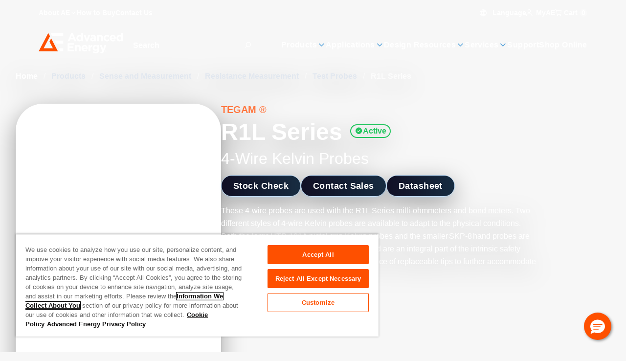

--- FILE ---
content_type: text/html; charset=utf-8
request_url: https://www.advancedenergy.com/en-us/products/sense-and-measurement/resistance-measurement/test-probes/r1l-series/
body_size: 45817
content:

<!DOCTYPE html>

<html lang="en" style="--color-white: 0, 0%, 100%;--color-black: 0, 0%, 0%;--color-base: 215, 25%, 27%;--color-main-50: 207, 74%, 91%;--color-main-100: 208, 77%, 86%;--color-main-200: 208, 74%, 79%;--color-main-300: 206, 68%, 72%;--color-main-400: 205, 65%, 61%;--color-main-500: 210, 58%, 42%;--color-main-600: 212, 67%, 34%;--color-main-700: 214, 77%, 26%;--color-main-800: 215, 87%, 18%;--color-main-900: 211, 95%, 8%;--color-main-950: 220, 100%, 2%;--color-main-glow: 210, 100%, 55%;--color-gray-50: 210, 40%, 98%;--color-gray-100: 210, 40%, 96%;--color-gray-200: 214, 32%, 91%;--color-gray-300: 213, 27%, 84%;--color-gray-400: 215, 20%, 65%;--color-gray-500: 215, 16%, 47%;--color-gray-600: 215, 19%, 35%;--color-gray-700: 215, 25%, 27%;--color-gray-800: 217, 33%, 17%;--color-gray-900: 222, 47%, 11%;--color-gray-950: 229, 84%, 5%;--color-error-50: 0, 100%, 97%;--color-error-100: 0, 100%, 85%;--color-error-200: 0, 100%, 72%;--color-error-300: 0, 100%, 60%;--color-error-400: 0, 100%, 48%;--color-error-500: 0, 100%, 50%;--color-error-600: 0, 100%, 32%;--color-error-700: 0, 100%, 27%;--color-error-800: 0, 100%, 23%;--color-error-900: 0, 100%, 18%;--color-error-950: 0, 100%, 12%;--color-accent-50: 24, 100%, 93%;--color-accent-100: 24, 100%, 87%;--color-accent-200: 23, 100%, 78%;--color-accent-300: 17, 100%, 69%;--color-accent-400: 17, 100%, 63%;--color-accent-500: 19, 100%, 50%;--color-accent-600: 9, 69%, 54%;--color-accent-700: 14, 77%, 42%;--color-accent-800: 17, 77%, 33%;--color-accent-900: 16, 67%, 24%;--color-accent-950: 13, 64%, 13%;--bg-header-contact: 0, 0%, 100%;--text-header-contact: 0, 0%, 100%;--bg-header: 0, 0%, 100%;--text-header: 0, 0%, 100%;--bg-menu: 243, 34%, 12%;--text-menu: 0, 0%, 100%;--bg-footer: 0, 0%, 100%;--text-footer: 0, 0%, 100%;--bg-copyright: 0, 0%, 100%;--text-copyright: 0, 0%, 100%;">
<head id="head">
    
    <script type="text/javascript">
        console.log('loading application insights ... ' + new Date().toISOString());
    </script>
    <script type="text/javascript">
        !(function (cfg){function e(){cfg.onInit&&cfg.onInit(n)}var x,w,D,t,E,n,C=window,O=document,b=C.location,q="script",I="ingestionendpoint",L="disableExceptionTracking",j="ai.device.";"instrumentationKey"[x="toLowerCase"](),w="crossOrigin",D="POST",t="appInsightsSDK",E=cfg.name||"appInsights",(cfg.name||C[t])&&(C[t]=E),n=C[E]||function(g){var f=!1,m=!1,h={initialize:!0,queue:[],sv:"8",version:2,config:g};function v(e,t){var n={},i="Browser";function a(e){e=""+e;return 1===e.length?"0"+e:e}return n[j+"id"]=i[x](),n[j+"type"]=i,n["ai.operation.name"]=b&&b.pathname||"_unknown_",n["ai.internal.sdkVersion"]="javascript:snippet_"+(h.sv||h.version),{time:(i=new Date).getUTCFullYear()+"-"+a(1+i.getUTCMonth())+"-"+a(i.getUTCDate())+"T"+a(i.getUTCHours())+":"+a(i.getUTCMinutes())+":"+a(i.getUTCSeconds())+"."+(i.getUTCMilliseconds()/1e3).toFixed(3).slice(2,5)+"Z",iKey:e,name:"Microsoft.ApplicationInsights."+e.replace(/-/g,"")+"."+t,sampleRate:100,tags:n,data:{baseData:{ver:2}},ver:undefined,seq:"1",aiDataContract:undefined}}var n,i,t,a,y=-1,T=0,S=["js.monitor.azure.com","js.cdn.applicationinsights.io","js.cdn.monitor.azure.com","js0.cdn.applicationinsights.io","js0.cdn.monitor.azure.com","js2.cdn.applicationinsights.io","js2.cdn.monitor.azure.com","az416426.vo.msecnd.net"],o=g.url||cfg.src,r=function(){return s(o,null)};function s(d,t){if((n=navigator)&&(~(n=(n.userAgent||"").toLowerCase()).indexOf("msie")||~n.indexOf("trident/"))&&~d.indexOf("ai.3")&&(d=d.replace(/(\/)(ai\.3\.)([^\d]*)$/,function(e,t,n){return t+"ai.2"+n})),!1!==cfg.cr)for(var e=0;e<S.length;e++)if(0<d.indexOf(S[e])){y=e;break}var n,i=function(e){var a,t,n,i,o,r,s,c,u,l;h.queue=[],m||(0<=y&&T+1<S.length?(a=(y+T+1)%S.length,p(d.replace(/^(.*\/\/)([\w\.]*)(\/.*)$/,function(e,t,n,i){return t+S[a]+i})),T+=1):(f=m=!0,s=d,!0!==cfg.dle&&(c=(t=function(){var e,t={},n=g.connectionString;if(n)for(var i=n.split(";"),a=0;a<i.length;a++){var o=i[a].split("=");2===o.length&&(t[o[0][x]()]=o[1])}return t[I]||(e=(n=t.endpointsuffix)?t.location:null,t[I]="https://"+(e?e+".":"")+"dc."+(n||"services.visualstudio.com")),t}()).instrumentationkey||g.instrumentationKey||"",t=(t=(t=t[I])&&"/"===t.slice(-1)?t.slice(0,-1):t)?t+"/v2/track":g.endpointUrl,t=g.userOverrideEndpointUrl||t,(n=[]).push((i="SDK LOAD Failure: Failed to load Application Insights SDK script (See stack for details)",o=s,u=t,(l=(r=v(c,"Exception")).data).baseType="ExceptionData",l.baseData.exceptions=[{typeName:"SDKLoadFailed",message:i.replace(/\./g,"-"),hasFullStack:!1,stack:i+"\nSnippet failed to load ["+o+"] -- Telemetry is disabled\nHelp Link: https://go.microsoft.com/fwlink/?linkid=2128109\nHost: "+(b&&b.pathname||"_unknown_")+"\nEndpoint: "+u,parsedStack:[]}],r)),n.push((l=s,i=t,(u=(o=v(c,"Message")).data).baseType="MessageData",(r=u.baseData).message='AI (Internal): 99 message:"'+("SDK LOAD Failure: Failed to load Application Insights SDK script (See stack for details) ("+l+")").replace(/\"/g,"")+'"',r.properties={endpoint:i},o)),s=n,c=t,JSON&&((u=C.fetch)&&!cfg.useXhr?u(c,{method:D,body:JSON.stringify(s),mode:"cors"}):XMLHttpRequest&&((l=new XMLHttpRequest).open(D,c),l.setRequestHeader("Content-type","application/json"),l.send(JSON.stringify(s)))))))},a=function(e,t){m||setTimeout(function(){!t&&h.core||i()},500),f=!1},p=function(e){var n=O.createElement(q),e=(n.src=e,t&&(n.integrity=t),n.setAttribute("data-ai-name",E),cfg[w]);return!e&&""!==e||"undefined"==n[w]||(n[w]=e),n.onload=a,n.onerror=i,n.onreadystatechange=function(e,t){"loaded"!==n.readyState&&"complete"!==n.readyState||a(0,t)},cfg.ld&&cfg.ld<0?O.getElementsByTagName("head")[0].appendChild(n):setTimeout(function(){O.getElementsByTagName(q)[0].parentNode.appendChild(n)},cfg.ld||0),n};p(d)}cfg.sri&&(n=o.match(/^((http[s]?:\/\/.*\/)\w+(\.\d+){1,5})\.(([\w]+\.){0,2}js)$/))&&6===n.length?(d="".concat(n[1],".integrity.json"),i="@".concat(n[4]),l=window.fetch,t=function(e){if(!e.ext||!e.ext[i]||!e.ext[i].file)throw Error("Error Loading JSON response");var t=e.ext[i].integrity||null;s(o=n[2]+e.ext[i].file,t)},l&&!cfg.useXhr?l(d,{method:"GET",mode:"cors"}).then(function(e){return e.json()["catch"](function(){return{}})}).then(t)["catch"](r):XMLHttpRequest&&((a=new XMLHttpRequest).open("GET",d),a.onreadystatechange=function(){if(a.readyState===XMLHttpRequest.DONE)if(200===a.status)try{t(JSON.parse(a.responseText))}catch(e){r()}else r()},a.send())):o&&r();try{h.cookie=O.cookie}catch(k){}function e(e){for(;e.length;)!function(t){h[t]=function(){var e=arguments;f||h.queue.push(function(){h[t].apply(h,e)})}}(e.pop())}var c,u,l="track",d="TrackPage",p="TrackEvent",l=(e([l+"Event",l+"PageView",l+"Exception",l+"Trace",l+"DependencyData",l+"Metric",l+"PageViewPerformance","start"+d,"stop"+d,"start"+p,"stop"+p,"addTelemetryInitializer","setAuthenticatedUserContext","clearAuthenticatedUserContext","flush"]),h.SeverityLevel={Verbose:0,Information:1,Warning:2,Error:3,Critical:4},(g.extensionConfig||{}).ApplicationInsightsAnalytics||{});return!0!==g[L]&&!0!==l[L]&&(e(["_"+(c="onerror")]),u=C[c],C[c]=function(e,t,n,i,a){var o=u&&u(e,t,n,i,a);return!0!==o&&h["_"+c]({message:e,url:t,lineNumber:n,columnNumber:i,error:a,evt:C.event}),o},g.autoExceptionInstrumented=!0),h}(cfg.cfg),(C[E]=n).queue&&0===n.queue.length?(n.queue.push(e),n.trackPageView({})):e();})({
            src: "https://js.monitor.azure.com/scripts/b/ai.3.gbl.min.js",
            crossOrigin: "anonymous",
            cfg: {
                connectionString: "InstrumentationKey=61240f14-640a-425f-b448-fb47662dc504;IngestionEndpoint=https://westus3-1.in.applicationinsights.azure.com/"
            }
        });
    </script>


    
<script type="text/javascript">
        function OptanonWrapper() {
            console.log('one trust initialized ...' + new Date().toISOString());
        }
</script>



    
            <script type="text/javascript">

                console.log('loading gtm script ... ' + new Date().toISOString());

                (function (w, d, s, l, i) {
                    w[l] = w[l] || []; w[l].push({
                        'gtm.start':
                            new Date().getTime(), event: 'gtm.js'
                    }); var f = d.getElementsByTagName(s)[0],
                        j = d.createElement(s), dl = l != 'dataLayer' ? '&l=' + l : ''; j.async = true; j.crossorigin = "anonymous"; j.src =
                            'https://www.googletagmanager.com/gtm.js?id=' + i + dl; f.parentNode.insertBefore(j, f);
                })(window, document, 'script', 'dataLayer', 'GTM-WDW63HQ');
            </script>

    
<meta charset="utf-8">
<meta name="viewport" content="width=device-width, initial-scale=1, shrink-to-fit=no">
<meta http-equiv="X-UA-Compatible" content="ie=edge">
<link rel="shortcut icon" type="image/x-icon" href="/favicon.ico" />
<link rel="icon" type="image/x-icon" href="/favicon.ico" />
<link rel="sitemap" href="/sitemap.xml" />

<link rel="apple-touch-icon-precomposed" sizes="57x57" href="/images/logo/apple-touch-icon-57x57.png" />
<link rel="apple-touch-icon-precomposed" sizes="72x72" href="/images/logo/apple-touch-icon-72x72.png" />
<link rel="apple-touch-icon-precomposed" sizes="144x144" href="/images/logo/apple-touch-icon-144x144.png" />
<link rel="apple-touch-icon-precomposed" sizes="120x120" href="/images/logo/apple-touch-icon-120x120.png" />
<link rel="icon" type="image/png" href="/images/logo/favicon-96x96.png" sizes="96x96" />
<link rel="icon" type="image/png" href="/images/logo/favicon-32x32.png" sizes="32x32" />
<link rel="icon" type="image/png" href="/images/logo/favicon-16x16.png" sizes="16x16" />

<title>R1L Series | 4-Wire Kelvin Probes | Advanced Energy</title>



<link rel="canonical" href="https://www.advancedenergy.com/en-us/products/sense-and-measurement/resistance-measurement/test-probes/r1l-series/" />
    <link rel="alternative" hreflang="zh-cn" href="https://www.advancedenergy.com/zh-cn/products/sense-and-measurement/resistance-measurement/test-probes/r1l-series/"/>
    <link rel="alternative" hreflang="x-default" href="https://www.advancedenergy.com/en-us/products/sense-and-measurement/resistance-measurement/test-probes/r1l-series/"/>
    <link rel="alternative" hreflang="en-us" href="https://www.advancedenergy.com/en-us/products/sense-and-measurement/resistance-measurement/test-probes/r1l-series/"/>
    <link rel="alternative" hreflang="de-de" href="https://www.advancedenergy.com/de-de/products/sense-and-measurement/resistance-measurement/test-probes/r1l-series/"/>
    <link rel="alternative" hreflang="ja-jp" href="https://www.advancedenergy.com/ja-jp/products/sense-and-measurement/resistance-measurement/test-probes/r1l-series/"/>
    <link rel="alternative" hreflang="ko-kr" href="https://www.advancedenergy.com/ko-kr/products/sense-and-measurement/resistance-measurement/test-probes/r1l-series/"/>


            <meta name="description" content="These 4-wire probes are used with the R1L Series milliohmmeters and bond meters." />
        <meta property="og:description" content="These 4-wire probes are used with the R1L Series milliohmmeters and bond meters." />
        <meta property="og:title" content="R1L Series | 4-Wire Kelvin Probes" />
        <meta property="og:type" content="website" />
        <meta property="og:url" content="https://www.advancedenergy.com/en-us/products/sense-and-measurement/resistance-measurement/test-probes/r1l-series/" />
            <meta name="twitter:card" content="summary_large_image" />
            <meta name="twitter:description" content="These 4-wire probes are used with the R1L Series milliohmmeters and bond meters." />
            <meta name="twitter:url" content="https://www.advancedenergy.com/en-us/products/sense-and-measurement/resistance-measurement/test-probes/r1l-series/" />


<meta name="google-site-verification" content="QAM__w4YoIO6PKtIYaa3YrqfMVbHnZPp7b3agSzVPAc" />

    
    <link rel="preload" href="/dist/NeuzeitOffice-Bold.JMEFSorZ.woff2" as="font" type="font/woff2" crossorigin>
    <link rel="preload" href="/dist/NeuzeitOffice-Regular.B_QjQQXe.woff2" as="font" type="font/woff2" crossorigin>
    <link rel="preload" href="/dist/template-icons.BHBH65Fy.woff2" as="font" type="font/woff2" crossorigin>



    <link href="/dist/index.CHNXcLQx.css" rel="stylesheet" type="text/css" />


<link href="/_content/Kentico.Content.Web.Rcl/Content/Bundles/Public/systemPageComponents.min.css" rel="stylesheet" />

    

    <script src="//pages.advancedenergy.com/js/forms2/js/forms2.min.js"></script>
    
    <script>
        window.removeSpecialCharacters = function(input) {
            return input
                .replace(/[^a-zA-Z0-9 -]/g, " ")  // Replace special characters with space (allow dashes)
                .replace(/\s+/g, " ")              // Collapse consecutive whitespaces
                .trim();                           // Remove leading/trailing whitespace
        };
    </script>
</head>
<body class="[ styled-scrollbar ]">

            <noscript>
                <iframe src="https://www.googletagmanager.com/ns.html?id=GTM-WDW63HQ"
                        height="0"
                        width="0"
                        style="display:none;visibility:hidden">
                </iframe>
            </noscript>






<div class="fixed z-[51] p-4 text-center translate-x-full bg-main-900 left-0 right-0 text-white top-0 focus-within:translate-x-0 translate-transform border-b border-main-300">
    <a class="block" href="#main-content">Skip to content</a>
</div>
<div class="[ page ]">
    
<header class="[ header ] absolute top-0 start-0 w-full z-40">
    


    <section class="[ header-wrapper ] isolate" data-ktc-search-exclude>
        <div class="[ header-contact-bar ] w-full h-11 text-header-contact relative z-3">
            <div class="z-1 isolate tablet:hidden relative" data-ktc-search-exclude>
                <nav role="navigation" class="z-3">
                    <ul class="flex gap-6">
                        
    <li class="[ nav-item  ] has-children ">

		<a class="[ nav-item-link ] font-bold hover:text-accent-500 desktop:text-14 ga-header-navigation-click" target="_self" data-click-text="About AE" data-menu-name="About AE" data-click-location="Header" href="/en-us/about/">
            <span class="[ nav-text ] "title="About AE">
                About AE
            </span>
            <i class="icon i-chevron-down" aria-hidden="true"></i>
        </a>

            <!-- Dropdown menu panel -->
            <section class="[ menu main-nav-menu ] start-0 end-auto">
                <div class="[ main-nav-back ] cursor-pointer bg-main-950 rounded-full items-center my-2 px-4 tablet:flex h-11 desktop:hidden text-white">
                    <div class="[ nav-back-trigger ] hidden font-semibold">
                        <i class="[ i-chevron-left ] me-ch-2 text-main-400" aria-hidden="true"></i>
                        Go Back
                    </div>
                </div>
                <div class="tablet:hidden text-22 mb-4 font-bold">
                    About Advanced Energy<i class="icon i-chevron-right text-accent-500 ms-ch-1" aria-hidden="true"></i>
                </div>
				<a class="[ sub-nav-title ] hidden dektop:hidden ga-header-navigation-click" target="_self" data-click-text="About AE" data-menu-name="About AE" data-click-location="Header" href="/en-us/about/">
                    
                    <span>
                        Browse About AE
                    </span>
                    <i class="[ i-chevron-right main-nav-child-icon ] inline-block me-ch-2 text-main-400" aria-hidden="true"></i>
                </a>
                <div class="[ main-nav-list-wrapper ]">
                    <!-- Additional header banner can go here -->
                    <ul class="[ main-nav-list ]">
                            <li class="[ main-nav-item ]" >
								<a class="[ main-nav-link ] ga-header-navigation-click" target="_self" data-nav-level="0.0.0" data-click-text="Overview" data-menu-name="About AE" data-click-location="Header" href="/en-us/about/">
                                    <span class="[ main-nav-text ]">Overview</span>
                                    
                                </a>
                            </li>
                            <li class="[ main-nav-item ]" >
								<a class="[ main-nav-link ] ga-header-navigation-click" target="_self" data-nav-level="1.0.0" data-click-text="Acquisitions" data-menu-name="About AE" data-click-location="Header" href="/en-us/about/acquired-technologies/">
                                    <span class="[ main-nav-text ]">Acquisitions</span>
                                    
                                </a>
                            </li>
                            <li class="[ main-nav-item ]" >
								<a class="[ main-nav-link ] ga-header-navigation-click" target="_blank" data-nav-level="2.0.0" data-click-text="Careers" data-menu-name="About AE" data-click-location="Header" href="https://www.advancedenergy.com/en-us/about/working-at-advanced-energy/">
                                    <span class="[ main-nav-text ]">Careers</span>
                                    
                                </a>
                            </li>
                            <li class="[ main-nav-item ]" >
								<a class="[ main-nav-link ] ga-header-navigation-click" target="_self" data-nav-level="3.0.0" data-click-text="Safety and Compliance" data-menu-name="About AE" data-click-location="Header" href="/en-us/safety-and-compliance/">
                                    <span class="[ main-nav-text ]">Safety and Compliance</span>
                                    
                                </a>
                            </li>
                            <li class="[ main-nav-item ]" >
								<a class="[ main-nav-link ] ga-header-navigation-click" target="_self" data-nav-level="4.0.0" data-click-text="Environmental, Social, Governance" data-menu-name="About AE" data-click-location="Header" href="/en-us/about/environment-social-and-governance/">
                                    <span class="[ main-nav-text ]">Environmental, Social, Governance</span>
                                    
                                </a>
                            </li>
                            <li class="[ main-nav-item ]" >
								<a class="[ main-nav-link ] ga-header-navigation-click" target="_blank" data-nav-level="5.0.0" data-click-text="Investors" data-menu-name="About AE" data-click-location="Header" href="https://ir.advancedenergy.com/">
                                    <span class="[ main-nav-text ]">Investors</span>
                                    
                                </a>
                            </li>
                            <li class="[ main-nav-item ]" >
								<a class="[ main-nav-link ] ga-header-navigation-click" target="_self" data-nav-level="6.0.0" data-click-text="Leadership Team" data-menu-name="About AE" data-click-location="Header" href="/en-us/about/leadership/">
                                    <span class="[ main-nav-text ]">Leadership Team</span>
                                    
                                </a>
                            </li>
                            <li class="[ main-nav-item ]" data-nav-target=276>
								<a class="[ main-nav-link ] ga-header-navigation-click" target="_self" data-nav-level="7.0.0" data-click-text="News &amp; Events" data-menu-name="About AE" data-click-location="Header" href="/en-us/about/news/">
                                    <span class="[ main-nav-text ]">News &amp; Events</span>
                                    <i class="icon i-chevron-right text-main-400 ms-auto" aria-hidden="true"></i>
                                </a>
                            </li>
                            <li class="[ main-nav-item ]" >
								<a class="[ main-nav-link ] ga-header-navigation-click" target="_self" data-nav-level="8.0.0" data-click-text="Blog" data-menu-name="About AE" data-click-location="Header" href="/en-us/about/news/blog/">
                                    <span class="[ main-nav-text ]">Blog</span>
                                    
                                </a>
                            </li>
                    </ul>

                    <div id="sub-nav-about" class="[ sub-nav simple-scrollbar --inverse ]">
                        <div class="[ sub-nav-back ] cursor-pointer bg-main-950 rounded-full items-center px-4 tablet:flex my-2 h-11 desktop:hidden text-white">
                            <div class="[ nav-back-trigger ] hidden font-semibold">
                                <i class="[ i-chevron-left ] me-ch-2 text-main-400" aria-hidden="true"></i>
                                Go Back
                            </div>
                        </div>
                            
                            
                            
                            
                            
                            
                            
                            
                            
                            
                            
                            
                            
                            
                            <a class="[ sub-nav-title ] hidden dektop:hidden ga-header-navigation-click" target="_self" data-click-text="News &amp; Events" data-menu-name="About AE" data-click-location="Header" href="/en-us/about/news/">
                                Browse News and Events
                                <i class="[ i-chevron-right main-nav-child-icon ] inline-block me-ch-2 text-main-400" aria-hidden="true"></i>
                            </a>
                            <ul class="[ sub-nav-list no-columns ]" data-nav-content="276">
                                    <li class="[ sub-nav-item ] break-inside-avoid-column">
										<a class="[ sub-nav-link ] ga-header-navigation-click" target="_self" data-nav-level="7.0.0" data-click-text="News &amp; Press Releases" data-menu-name="About AE" data-click-location="Header" href="/en-us/about/news/press/">
                                            <span class="[ sub-nav-text ]">News &amp; Press Releases</span>
                                        </a>
                                    </li>
                                    <li class="[ sub-nav-item ] break-inside-avoid-column">
										<a class="[ sub-nav-link ] ga-header-navigation-click" target="_self" data-nav-level="7.1.0" data-click-text="Videos" data-menu-name="About AE" data-click-location="Header" href="/en-us/about/news/videos/">
                                            <span class="[ sub-nav-text ]">Videos</span>
                                        </a>
                                    </li>
                                    <li class="[ sub-nav-item ] break-inside-avoid-column">
										<a class="[ sub-nav-link ] ga-header-navigation-click" target="_self" data-nav-level="7.2.0" data-click-text="Trade Shows &amp; Conferences" data-menu-name="About AE" data-click-location="Header" href="/en-us/about/news/events/">
                                            <span class="[ sub-nav-text ]">Trade Shows &amp; Conferences</span>
                                        </a>
                                    </li>
                                    <li class="[ sub-nav-item ] break-inside-avoid-column">
										<a class="[ sub-nav-link ] ga-header-navigation-click" target="_self" data-nav-level="7.3.0" data-click-text="Webinars" data-menu-name="About AE" data-click-location="Header" href="/en-us/about/news/webinars/">
                                            <span class="[ sub-nav-text ]">Webinars</span>
                                        </a>
                                    </li>
                            </ul>
                            
                            
                    </div>
                </div>
            </section>
    </li>
    <li class="[ nav-item  ]  ">

		<a class="[ nav-item-link ] font-bold hover:text-accent-500 desktop:text-14 ga-header-navigation-click" target="_self" data-click-text="How to Buy" data-menu-name="How to Buy" data-click-location="Header" href="/en-us/how-to-buy/">
            <span class="[ nav-text ] "title="How to Buy">
                How to Buy
            </span>
            
        </a>

    </li>
    <li class="[ nav-item  ]  tablet:hidden">

		<a class="[ nav-item-link ] font-bold hover:text-accent-500 desktop:text-14 ga-header-navigation-click" target="_self" rel="modal:open" data-click-text="Contact Us" data-menu-name="Contact Us" data-click-location="Header" href="/en-us/contact-us-form/">
            <span class="[ nav-text ] "title="Contact Us">
                Contact Us
            </span>
            
        </a>

    </li>

                    </ul>
                </nav>
            </div>
            <div class="[ header-action_link ] flex items-center gap-4 ms-auto">
                
<div class="text-14 group tablet:hidden relative pt-4 pb-2 font-bold text-white">
    <span tabindex="0" class="group-hover:text-accent-500 transition-colors cursor-pointer">
        <i class="icon i-globe me-ch-1" aria-hidden="true"></i>
        Language
    </span>
    <div class="[ menu ] absolute hidden text-16 p-8 ps-10 group-hover:flex top-full -end-3 w-56 flex-col leading-relaxed">
        <a href="/en-us/products/sense-and-measurement/resistance-measurement/test-probes/r1l-series/"
           data-lang="en"
           data-click-text="English"
           data-menu-name="Language"
		   class="hover:text-accent-500 py-2 transition-colors ga-header-navigation-click">
            English
        </a>
        <a href="/zh-cn/products/sense-and-measurement/resistance-measurement/test-probes/r1l-series/"
           data-lang="cn"
           data-click-text="Chinese"
           data-menu-name="Language"
		   class="hover:text-accent-500 py-2 transition-colors ga-header-navigation-click">
            &#x4E2D;&#x6587;
        </a>
        <a href="/de-de/products/sense-and-measurement/resistance-measurement/test-probes/r1l-series/"
           data-lang="de"
           data-click-text="German"
           data-menu-name="Language"
		   class="hover:text-accent-500 py-2 transition-colors ga-header-navigation-click">
            Deutsch
        </a>
        <a href="/ja-jp/products/sense-and-measurement/resistance-measurement/test-probes/r1l-series/"
           data-lang="jp"
           data-click-text="Japanese"
           data-menu-name="Language"
		   class="hover:text-accent-500 py-2 transition-colors ga-header-navigation-click">
            &#x65E5;&#x672C;&#x8A9E;
        </a>
        <a href="/ko-kr/products/sense-and-measurement/resistance-measurement/test-probes/r1l-series/"
           data-lang="kr"
           data-click-text="Korean"
           data-menu-name="Language"
		   class="hover:text-accent-500 py-2 transition-colors ga-header-navigation-click">
            &#xD55C;&#xAD6D;&#xC5B4;
        </a>
    </div>
</div>
                

<div class="group whitespace-nowrap justify-self-center hover:text-accent-500 relative self-center pt-4 pb-2 text-base font-bold text-white">
    <span id="my-ae-trigger" class="text-14 tablet:text-16 hover:text-accent-500 relative pt-4 pb-2 font-bold text-white cursor-pointer">
        <i class="icon i-user me-1 table:text-18 tablet:text-main-400" aria-hidden="true"></i>
        MyAE
    </span>

    

    <div id="my-ae-menu" class="[ menu ] absolute hidden text-16 p-8 ps-10 group-hover:flex  top-full -end-3 w-56 flex-col leading-relaxed tablet:bg-main-900 tablet:supports-[backdrop-filter]:bg-opacity-70 tablet:backdrop-blur tablet:fixed tablet:inset-x-0 tablet:bottom-0 tablet:z-50 tablet:transition-transform tablet:translate-x-full tablet:rounded-t-lg tablet:top-auto tablet:w-full tablet:flex">
        <i id="my-ae-close" class="[ icon i-close ] hidden tablet:block absolute top-8 right-8 text-18 text-white hover:text-accent-500" aria-hidden="true"></i>
        <ul>
                <li class="[ nav-item ]">
					<a class="[ nav-item-link ] ga-header-navigation-click" target="_self" data-click-text="MyAE Dashboard" data-menu-name="MyAE" data-click-location="Header" href="https://myae.advancedenergy.com/">
                        <span class="[ nav-text ] whitespace-nowrap leading-relaxed tracking-wide text-16"
                              title="MyAE Dashboard">
                            MyAE Dashboard
                        </span>
                    </a>
                </li>
                <li class="[ nav-item ]">
					<a class="[ nav-item-link ] ga-header-navigation-click" target="_self" data-click-text="My Order History" data-menu-name="MyAE" data-click-location="Header" href="https://myae.advancedenergy.com/order-history/">
                        <span class="[ nav-text ] whitespace-nowrap leading-relaxed tracking-wide text-16"
                              title="My Order History">
                            My Order History
                        </span>
                    </a>
                </li>
        </ul>
    </div>
</div>
                <div>
                    
<div data-header-cart-url="/en-us/shopping-cart/"
     class="text-14 tablet:text-16 group relative pt-4 pb-2 font-bold text-white">
    <span id="mobile-cart-trigger" tabindex="0" class="group-hover:text-accent-500 transition-colors cursor-pointer">
        <i class="[ icon i-cart ] group-hover:text-accent-500 tablet:text-main-400 tablet:text-18" aria-hidden="true"></i>
        Cart
        <span class="w-fit min-w-4 inline-flex items-center justify-center h-4 p-1 bg-white bg-opacity-25 rounded-full">
            0
        </span>
    </span>

    <div id="mobile-cart-menu" class="[ menu ] absolute hidden text-16 p-8 ps-10 group-hover:flex top-full -end-3 w-72 flex-col leading-relaxed tablet:bg-main-900 tablet:supports-[backdrop-filter]:bg-opacity-70 tablet:backdrop-blur tablet:fixed tablet:inset-x-0 tablet:bottom-0 tablet:z-50 tablet:transition-transform tablet:translate-x-full tablet:rounded-t-lg tablet:top-auto tablet:w-full tablet:flex">
        <i id="mobile-cart-close" class="[ icon i-close ] hidden tablet:block absolute top-8 right-8 text-18 text-white hover:text-accent-500" aria-hidden="true"></i>

        <ul class="flex flex-col gap-3">
    <li>
        <a class="leading-relaxed hover:text-accent-500 transition-color ga-shop-online" href="/en-us/store/">    
            <span class="[ nav-text ] whitespace-nowrap leading-relaxed tracking-wide text-16" title="Shop Online">
                Shop Online
            </span>
        </a>
    </li>
</ul>
<span class="text-h3 font-semibol my-4">
    Ordering Resources
</span>
<ul class="flex flex-col gap-3">
        <li>
            <a class="leading-relaxed hover:text-accent-500 transition-color" target="_self" href="https://myae.advancedenergy.com/order/guest/authentication">    
                <span class="[ nav-text ] whitespace-nowrap leading-relaxed tracking-wide text-16" title="View Order Status">
                    View Order Status
                </span>
            </a>
        </li>
        <li>
            <a class="leading-relaxed hover:text-accent-500 transition-color" target="_self" href="https://myae.advancedenergy.com/order-history/">    
                <span class="[ nav-text ] whitespace-nowrap leading-relaxed tracking-wide text-16" title="My Order History">
                    My Order History
                </span>
            </a>
        </li>
        <li>
            <a class="leading-relaxed hover:text-accent-500 transition-color ga-stock-check" target="_self" rel="modal:open nofollow" href="/en-us/stock/model-inventory-modal/">    
                <span class="[ nav-text ] whitespace-nowrap leading-relaxed tracking-wide text-16" title="Stock Check">
                    Stock Check
                </span>
            </a>
        </li>
        <li>
            <a class="leading-relaxed hover:text-accent-500 transition-color" target="_self" href="/en-us/support/online-order-support/">    
                <span class="[ nav-text ] whitespace-nowrap leading-relaxed tracking-wide text-16" title="Online Order Support">
                    Online Order Support
                </span>
            </a>
        </li>
        <li>
            <a class="leading-relaxed hover:text-accent-500 transition-color" target="_self" href="/en-us/support/online-order-support/#how-to-order-online">    
                <span class="[ nav-text ] whitespace-nowrap leading-relaxed tracking-wide text-16" title="How to Order Online">
                    How to Order Online
                </span>
            </a>
        </li>
        <li>
            <a class="leading-relaxed hover:text-accent-500 transition-color" target="_self" href="https://advancedenergy.supplier-direct.com/FAQ.aspx">    
                <span class="[ nav-text ] whitespace-nowrap leading-relaxed tracking-wide text-16" title="Order FAQs">
                    Order FAQs
                </span>
            </a>
        </li>
</ul>
    </div>
</div>
                </div>
            </div>
        </div>
        <div class="[ header-nav-bar ] w-full tablet:py-4 tablet:px-0">
            
<div class="[ header-brand ] flex items-center justify-center">
        <a class="[ header-brand ]" href="/en-us/">
            <img alt="Advanced Energy logo" class="hidden h-auto desktop:block relative -t-[3px] max-h-12" src="/getattachment/92b04213-eac5-462f-8670-5027cbea328f/Advanced-Energy-Logo.svg" />
            <img alt="Advanced Energy logo" class="block desktop:hidden self-center h-9 relative" src="/getattachment/8a1329b6-1525-4dc0-a659-da32a199a615/Advanced-Energy-Logo-(1).svg" />
        </a>
</div>
            
<div class="[ main-nav-bar ]" data-ktc-search-exclude>
	<!-- Mobile Search toggle -->
	<div class="[ mobile-search ]" aria-expanded="false">
		<div class="[ mobile-search_icon ]" aria-hidden="true">
		</div>
	</div>
	<!-- Hamburger menu button hidden on desktop -->
	<div class="[ mobile-toggle ]" aria-expanded="false">
		<div class="[ mobile-toggle_icon ]">
			<div class="[ mobile-toggle_bar ]"></div>
		</div>
	</div>

	<div class="[ header-search-wrap ]" style="padding-top: 0.6rem; flex-basis: 275px;">
		

<div class="[ header-search ] relative" data-ktc-search-exclude>
    <form id="hd-search-input-form" style="position: relative" method="get" autocomplete="off" class="relative flex flex-wrap" action="/en-us/search/">
        <label class="[ sr-only ]"
               for="hd-search-input">
            Site Search
        </label>

        <input id="hd-search-input"
               class="[ search-input ] w-full bg-white/5 hover:bg-white/10 transition-colors shadow-search text-white rounded-full h-11 border-none placeholder:font-bold placeholder:text-white focus:ring-inset focus:ring-main-400 min-w-52"
               type="search"
               name="q"
               enterkeyhint="search"
               data-url="/api/search/suggest/"
               data-valid-search-keywords=["3D","A","AA","B","BB","C","CC","D","E","F","FL","GE","L","M","ME","N","PW","TE","US","UV","V","XF","XS"]
               placeholder="Search"/>        
        <button type="submit" id="searchButtonMain">
            <i
            class="[ i-search ]"
            aria-hidden="true">
            </i>
        </button>        
        <ul id="hd-search-suggestions"
            class="[ menu ] absolute hidden w-full overflow-hidden text-white rounded-t-none rounded-b-lg top-10 start-0 min-w-52 pb-6" style="--radius: 32px; --grad-start: 0; --grad-end: 0;">
        </ul>
    </form>
    <div id="hd-search-validmsg" class="px-5 text-white text-xs hidden absolute z-2">Min. 3 chars required</div>
</div>
	</div>

	<nav role="navigation" class="[ main-nav-wrapper ]">
		<ul class="[ main-nav ]">
				<li class="[ nav-item is-active ] has-children">

					<a class="[ nav-item-link ] ga-header-navigation-click" target="_self" data-click-text="Products" data-menu-name="Products" data-click-location="Header" href="/en-us/products/">
						<span class="[ nav-text ] whitespace-nowrap leading-relaxed tracking-wide text-16" title="Products">
							Products
						</span>
						<i class="icon i-chevron-down text-main-400 text-18" aria-hidden="true"></i>
					</a>

						<!-- Dropdown menu panel -->
						<section class="[ menu main-nav-menu ]">
							<div class="[ main-nav-back ] cursor-pointer bg-main-950 rounded-full items-center my-2 px-4 tablet:flex h-11 desktop:hidden text-white">
								<div class="[ nav-back-trigger ] hidden font-semibold">
									<i class="[ i-chevron-left ] me-ch-2 text-main-400" aria-hidden="true"></i>
									Go Back
								</div>
							</div>
							
							<div class="[ main-nav-list-wrapper ]">
								<ul class="[ main-nav-list ]">
										<li class="[ main-nav-item ]" data-nav-target=1023>
											<a class="[ main-nav-link ] ga-header-navigation-click" data-click-text="Plasma Power Products" data-menu-name="Products" target="_self" data-nav-level="1.1.0" href="/en-us/products/plasma-power-products/">
												<span class="[ main-nav-text ]">Plasma Power Products</span>
												<i class="[ main-nav-child-icon icon i-chevron-right ]" aria-hidden="true"></i>
											</a>
										</li>
										<li class="[ main-nav-item ]" data-nav-target=1020>
											<a class="[ main-nav-link ] ga-header-navigation-click" data-click-text=" AC-DC Power Supply Units" data-menu-name="Products" target="_self" data-nav-level="1.2.0" href="/en-us/products/ac-dc-power-supply-units/">
												<span class="[ main-nav-text ]"> AC-DC Power Supply Units</span>
												<i class="[ main-nav-child-icon icon i-chevron-right ]" aria-hidden="true"></i>
											</a>
										</li>
										<li class="[ main-nav-item ]" data-nav-target=888>
											<a class="[ main-nav-link ] ga-header-navigation-click" data-click-text="DC-DC Converters" data-menu-name="Products" target="_self" data-nav-level="1.3.0" href="/en-us/products/dc-dc-conversion-products/">
												<span class="[ main-nav-text ]">DC-DC Converters</span>
												<i class="[ main-nav-child-icon icon i-chevron-right ]" aria-hidden="true"></i>
											</a>
										</li>
										<li class="[ main-nav-item ]" data-nav-target=1404>
											<a class="[ main-nav-link ] ga-header-navigation-click" data-click-text="High Voltage Amplifiers" data-menu-name="Products" target="_self" data-nav-level="1.4.0" href="/en-us/products/high-voltage-amplifiers/">
												<span class="[ main-nav-text ]">High Voltage Amplifiers</span>
												<i class="[ main-nav-child-icon icon i-chevron-right ]" aria-hidden="true"></i>
											</a>
										</li>
										<li class="[ main-nav-item ]" data-nav-target=1375>
											<a class="[ main-nav-link ] ga-header-navigation-click" data-click-text="High Voltage Power Supplies" data-menu-name="Products" target="_self" data-nav-level="1.5.0" href="/en-us/products/high-voltage-power-supplies/">
												<span class="[ main-nav-text ]">High Voltage Power Supplies</span>
												<i class="[ main-nav-child-icon icon i-chevron-right ]" aria-hidden="true"></i>
											</a>
										</li>
										<li class="[ main-nav-item ]" data-nav-target=1484>
											<a class="[ main-nav-link ] ga-header-navigation-click" data-click-text="SCR Power Controllers" data-menu-name="Products" target="_self" data-nav-level="1.6.0" href="/en-us/products/scr-power-controllers/">
												<span class="[ main-nav-text ]">SCR Power Controllers</span>
												<i class="[ main-nav-child-icon icon i-chevron-right ]" aria-hidden="true"></i>
											</a>
										</li>
										<li class="[ main-nav-item ]" data-nav-target=1024>
											<a class="[ main-nav-link ] ga-header-navigation-click" data-click-text="Sense and Measurement" data-menu-name="Products" target="_self" data-nav-level="1.7.0" href="/en-us/products/sense-and-measurement/">
												<span class="[ main-nav-text ]">Sense and Measurement</span>
												<i class="[ main-nav-child-icon icon i-chevron-right ]" aria-hidden="true"></i>
											</a>
										</li>
										<li class="[ main-nav-item ]" >
											<a class="[ main-nav-link ] ga-header-navigation-click" data-click-text="Modified Standard and Custom Power Solutions  " data-menu-name="Products" target="_self" data-nav-level="1.8.0" href="/en-us/products/custom-and-modified-standard-solutions/">
												<span class="[ main-nav-text ]">Modified Standard and Custom Power Solutions  </span>
												
											</a>
										</li>
									<li class="h-12"></li>
									<li class="[ main-nav-item ]">
										<a class="[ main-nav-link ] ga-header-navigation-click" target="_self" data-nav-level="1.9.0" data-click-text="All Products" data-menu-name="Products" data-click-location="Header" href="/en-us/products/">
											All Products
										</a>
									</li>
									<li class="[ main-nav-item ]">
										<a class="[ main-nav-link ga-shop-online ] ga-header-navigation-click" data-click-text="Shop Online" data-menu-name="Shop Online" data-nav-level="1.9.0" href="/en-us/store/">
											Shop Online
										</a>
									</li>
								</ul>

								<div class="[ sub-nav simple-scrollbar --inverse ]">
									<div class="sub-nav-menu">

										<div class="[ sub-nav-back ] cursor-pointer bg-main-950 rounded-full items-center px-4 tablet:flex mt-2 mb-4 h-11 desktop:hidden text-white">
											<div class="[ nav-back-trigger ] hidden font-semibold">
												<i class="[ i-chevron-left ] me-ch-2 text-main-400" aria-hidden="true"></i>
												Go Back
											</div>
										</div>
											<a class="[ sub-nav-title ] hidden dektop:hidden ga-header-navigation-click" target="_self" data-click-text="Plasma Power Products" data-menu-name="Products" data-click-location="Header" href="/en-us/products/plasma-power-products/">
												
												<span>
													Browse Plasma Power Products
												</span>
												<i class="[ i-chevron-right main-nav-child-icon ] inline-block me-ch-2 text-main-400" aria-hidden="true"></i>
											</a>
											<ul class="[ sub-nav-list ]" data-nav-content="1023">
													<li class="[ sub-nav-item ] break-inside-avoid-column">
														<a class="[ sub-nav-link ] ga-header-navigation-click
																                                                  " target="_self" data-nav-level="1.1.1" data-click-text="RF Plasma Generators" data-menu-name="Products" data-click-location="Header" href="/en-us/products/plasma-power-products/rf-plasma-generators/">
															<span class="[ sub-nav-text ]">RF Plasma Generators</span>
														</a>
														
													</li>
													<li class="[ sub-nav-item ] break-inside-avoid-column">
														<a class="[ sub-nav-link ] ga-header-navigation-click
																                                                  " target="_self" data-nav-level="1.1.2" data-click-text="RF Match Networks" data-menu-name="Products" data-click-location="Header" href="/en-us/products/plasma-power-products/rf-match-networks/">
															<span class="[ sub-nav-text ]">RF Match Networks</span>
														</a>
														
													</li>
													<li class="[ sub-nav-item ] break-inside-avoid-column">
														<a class="[ sub-nav-link ] ga-header-navigation-click
																                                                  " target="_self" data-nav-level="1.1.3" data-click-text="Power Delivery Systems" data-menu-name="Products" data-click-location="Header" href="/en-us/products/plasma-power-products/power-delivery-systems/">
															<span class="[ sub-nav-text ]">Power Delivery Systems</span>
														</a>
														
													</li>
													<li class="[ sub-nav-item ] break-inside-avoid-column">
														<a class="[ sub-nav-link ] ga-header-navigation-click
																                                                  " target="_self" data-nav-level="1.1.4" data-click-text="Pulsed and DC Power Systems" data-menu-name="Products" data-click-location="Header" href="/en-us/products/plasma-power-products/pulsed-and-dc-power-systems/">
															<span class="[ sub-nav-text ]">Pulsed and DC Power Systems</span>
														</a>
														
													</li>
													<li class="[ sub-nav-item ] break-inside-avoid-column">
														<a class="[ sub-nav-link ] ga-header-navigation-click
																                                                  " target="_self" data-nav-level="1.1.5" data-click-text="Integrated Systems" data-menu-name="Products" data-click-location="Header" href="/en-us/products/plasma-power-products/integrated-systems/">
															<span class="[ sub-nav-text ]">Integrated Systems</span>
														</a>
														
													</li>
													<li class="[ sub-nav-item ] break-inside-avoid-column">
														<a class="[ sub-nav-link ] ga-header-navigation-click
																                                                  " target="_self" data-nav-level="1.1.6" data-click-text="Remote Plasma Sources" data-menu-name="Products" data-click-location="Header" href="/en-us/products/plasma-power-products/remote-plasma-sources/">
															<span class="[ sub-nav-text ]">Remote Plasma Sources</span>
														</a>
														
													</li>
											</ul>
											<a class="[ sub-nav-title ] hidden dektop:hidden ga-header-navigation-click" target="_self" data-click-text=" AC-DC Power Supply Units" data-menu-name="Products" data-click-location="Header" href="/en-us/products/ac-dc-power-supply-units/">
												<span>
													 AC-DC Power Supply Units 
												</span>
												
												<i class="[ i-chevron-right main-nav-child-icon ] inline-block me-ch-2 text-main-400" aria-hidden="true"></i>
											</a>
											<ul class="[ sub-nav-list ]" data-nav-content="1020">
													<li class="[ sub-nav-item ] break-inside-avoid-column">
														<a class="[ sub-nav-link ] ga-header-navigation-click
																                                                  " target="_self" data-nav-level="1.2.1" data-click-text="Bulk Power Shelves and Systems" data-menu-name="Products" data-click-location="Header" href="/en-us/products/ac-dc-power-supply-units/bulk-power-shelves-and-systems/">
															<span class="[ sub-nav-text ]">Bulk Power Shelves and Systems</span>
														</a>
														
													</li>
													<li class="[ sub-nav-item ] break-inside-avoid-column">
														<a class="[ sub-nav-link ] ga-header-navigation-click
																                                                  " target="_self" data-nav-level="1.2.2" data-click-text="Front End PSUs AC-Input" data-menu-name="Products" data-click-location="Header" href="/en-us/products/ac-dc-power-supply-units/ac-dc-front-end-psus/">
															<span class="[ sub-nav-text ]">Front End PSUs AC-Input</span>
														</a>
														
													</li>
													<li class="[ sub-nav-item ] break-inside-avoid-column">
														<a class="[ sub-nav-link ] ga-header-navigation-click
																                                                  " target="_self" data-nav-level="1.2.3" data-click-text="Front End PSUs DC-Input" data-menu-name="Products" data-click-location="Header" href="/en-us/products/ac-dc-power-supply-units/dc-dc-front-end-psu/">
															<span class="[ sub-nav-text ]">Front End PSUs DC-Input</span>
														</a>
														
													</li>
													<li class="[ sub-nav-item ] break-inside-avoid-column">
														<a class="[ sub-nav-link ] ga-header-navigation-click
																                                                  " target="_self" data-nav-level="1.2.4" data-click-text="OCP Compliant Power Shelves" data-menu-name="Products" data-click-location="Header" href="/en-us/products/ac-dc-power-supply-units/power-shelves/">
															<span class="[ sub-nav-text ]">OCP Compliant Power Shelves</span>
														</a>
														
													</li>
													<li class="[ sub-nav-item ] break-inside-avoid-column">
														<a class="[ sub-nav-link ] ga-header-navigation-click
																                                                  " target="_self" data-nav-level="1.2.5" data-click-text="Configurable Power Solutions" data-menu-name="Products" data-click-location="Header" href="/en-us/products/ac-dc-power-supply-units/configurable-modular-psus/">
															<span class="[ sub-nav-text ]">Configurable Power Solutions</span>
														</a>
														
													</li>
													<li class="[ sub-nav-item ] break-inside-avoid-column">
														<a class="[ sub-nav-link ] ga-header-navigation-click
																                                                  " target="_self" data-nav-level="1.2.6" data-click-text="Open Frame, Low Power AC-DC Power Supplies" data-menu-name="Products" data-click-location="Header" href="/en-us/products/ac-dc-power-supply-units/open-frame-low-power-psus/">
															<span class="[ sub-nav-text ]">Open Frame, Low Power AC-DC Power Supplies</span>
														</a>
														
													</li>
													<li class="[ sub-nav-item ] break-inside-avoid-column">
														<a class="[ sub-nav-link ] ga-header-navigation-click
																                                                  " target="_self" data-nav-level="1.2.7" data-click-text="Capacitor Chargers" data-menu-name="Products" data-click-location="Header" href="/en-us/products/ac-dc-power-supply-units/capacitor-chargers/">
															<span class="[ sub-nav-text ]">Capacitor Chargers</span>
														</a>
														
													</li>
													<li class="[ sub-nav-item ] break-inside-avoid-column">
														<a class="[ sub-nav-link ] ga-header-navigation-click
																                                                  " target="_self" data-nav-level="1.2.8" data-click-text="Conduction Cooled IP Sealed Power Supplies" data-menu-name="Products" data-click-location="Header" href="/en-us/products/ac-dc-power-supply-units/conduction-cooled-ip-sealed-psus/">
															<span class="[ sub-nav-text ]">Conduction Cooled IP Sealed Power Supplies</span>
														</a>
														
													</li>
													<li class="[ sub-nav-item ] break-inside-avoid-column">
														<a class="[ sub-nav-link ] ga-header-navigation-click
																                                                  " target="_self" data-nav-level="1.2.9" data-click-text="DIN Rail PSUs" data-menu-name="Products" data-click-location="Header" href="/en-us/products/ac-dc-power-supply-units/din-rail-psus/">
															<span class="[ sub-nav-text ]">DIN Rail PSUs</span>
														</a>
														
													</li>
													<li class="[ sub-nav-item ] break-inside-avoid-column">
														<a class="[ sub-nav-link ] ga-header-navigation-click
																                                                  " target="_self" data-nav-level="1.2.10" data-click-text="AC Input PCB Mount" data-menu-name="Products" data-click-location="Header" href="/en-us/products/ac-dc-power-supply-units/encapsulated-pcb-mount/">
															<span class="[ sub-nav-text ]">AC Input PCB Mount</span>
														</a>
														
													</li>
													<li class="[ sub-nav-item ] break-inside-avoid-column">
														<a class="[ sub-nav-link ] ga-header-navigation-click
																                                                  " target="_self" data-nav-level="1.2.11" data-click-text="AC-DC Enclosed Power Supplies" data-menu-name="Products" data-click-location="Header" href="/en-us/products/ac-dc-power-supply-units/enclosed-psus/">
															<span class="[ sub-nav-text ]">AC-DC Enclosed Power Supplies</span>
														</a>
														
													</li>
													<li class="[ sub-nav-item ] break-inside-avoid-column">
														<a class="[ sub-nav-link ] ga-header-navigation-click
																                                                  " target="_self" data-nav-level="1.2.12" data-click-text="External Adapters" data-menu-name="Products" data-click-location="Header" href="/en-us/products/ac-dc-power-supply-units/external-adapters/">
															<span class="[ sub-nav-text ]">External Adapters</span>
														</a>
														
													</li>
													<li class="[ sub-nav-item ] break-inside-avoid-column">
														<a class="[ sub-nav-link ] ga-header-navigation-click
																                                                  " target="_self" data-nav-level="1.2.13" data-click-text="Programmable Lab PSUs" data-menu-name="Products" data-click-location="Header" href="/en-us/products/ac-dc-power-supply-units/programmable-lab-psus/">
															<span class="[ sub-nav-text ]">Programmable Lab PSUs</span>
														</a>
														
													</li>
													<li class="[ sub-nav-item ] break-inside-avoid-column">
														<a class="[ sub-nav-link ] ga-header-navigation-click
																                                                  " target="_self" data-nav-level="1.2.14" data-click-text="Modified Standard and Custom Power Solutions  " data-menu-name="Products" data-click-location="Header" href="/en-us/products/ac-dc-power-supply-units/custom-and-modified-standard-power-supplies/">
															<span class="[ sub-nav-text ]">Modified Standard and Custom Power Solutions  </span>
														</a>
														
													</li>
											</ul>
											<a class="[ sub-nav-title ] hidden dektop:hidden ga-header-navigation-click" target="_self" data-click-text="DC-DC Converters" data-menu-name="Products" data-click-location="Header" href="/en-us/products/dc-dc-conversion-products/">
												<span>
													DC-DC Converters
												</span>
												
												<i class="[ i-chevron-right main-nav-child-icon ] inline-block me-ch-2 text-main-400" aria-hidden="true"></i>
											</a>
											<ul class="[ sub-nav-list ]" data-nav-content="888">
													<li class="[ sub-nav-item ] break-inside-avoid-column">
														<a class="[ sub-nav-link ] ga-header-navigation-click
																                                                  " target="_self" data-nav-level="1.3.1" data-click-text="400Vdc input DC-DC PCB Mount " data-menu-name="Products" data-click-location="Header" href="/en-us/products/dc-dc-conversion-products/400vdc-in-bmp/">
															<span class="[ sub-nav-text ]">400Vdc input DC-DC PCB Mount </span>
														</a>
														
													</li>
													<li class="[ sub-nav-item ] break-inside-avoid-column">
														<a class="[ sub-nav-link ] ga-header-navigation-click
																                                                  " target="_self" data-nav-level="1.3.2" data-click-text="AC Input PCB Mount" data-menu-name="Products" data-click-location="Header" href="/en-us/products/dc-dc-conversion-products/encapsulated-pcb-mount/">
															<span class="[ sub-nav-text ]">AC Input PCB Mount</span>
														</a>
														
													</li>
													<li class="[ sub-nav-item ] break-inside-avoid-column">
														<a class="[ sub-nav-link ] ga-header-navigation-click
																                                                  " target="_self" data-nav-level="1.3.3" data-click-text="UltraVolt High Voltage PCB Mount " data-menu-name="Products" data-click-location="Header" href="/en-us/products/dc-dc-conversion-products/high-voltage-boost-(u-v)/">
															<span class="[ sub-nav-text ]">UltraVolt High Voltage PCB Mount </span>
														</a>
														
													</li>
													<li class="[ sub-nav-item ] break-inside-avoid-column">
														<a class="[ sub-nav-link ] ga-header-navigation-click
																                                                  " target="_self" data-nav-level="1.3.4" data-click-text="Industrial DC-DC PCB Mount" data-menu-name="Products" data-click-location="Header" href="/en-us/products/dc-dc-conversion-products/industrial-dc-dc-pcb-mount/">
															<span class="[ sub-nav-text ]">Industrial DC-DC PCB Mount</span>
														</a>
														
													</li>
													<li class="[ sub-nav-item ] break-inside-avoid-column">
														<a class="[ sub-nav-link ] ga-header-navigation-click
																                                                  " target="_self" data-nav-level="1.3.5" data-click-text="Medical DC-DC PCB Mount" data-menu-name="Products" data-click-location="Header" href="/en-us/products/dc-dc-conversion-products/medical-dc-dc-pcb-mount/">
															<span class="[ sub-nav-text ]">Medical DC-DC PCB Mount</span>
														</a>
														
													</li>
													<li class="[ sub-nav-item ] break-inside-avoid-column">
														<a class="[ sub-nav-link ] ga-header-navigation-click
																                                                  " target="_self" data-nav-level="1.3.6" data-click-text="Non-Isolated PCB Mount" data-menu-name="Products" data-click-location="Header" href="/en-us/products/dc-dc-conversion-products/non-isolated-pcb-mount/">
															<span class="[ sub-nav-text ]">Non-Isolated PCB Mount</span>
														</a>
														
													</li>
													<li class="[ sub-nav-item ] break-inside-avoid-column">
														<a class="[ sub-nav-link ] ga-header-navigation-click
																                                                  " target="_self" data-nav-level="1.3.7" data-click-text="Telecom Isolated DC-DC Brick Converters" data-menu-name="Products" data-click-location="Header" href="/en-us/products/dc-dc-conversion-products/telecom-48v-input-pcb-mount-bricks/">
															<span class="[ sub-nav-text ]">Telecom Isolated DC-DC Brick Converters</span>
														</a>
														
													</li>
													<li class="[ sub-nav-item ] break-inside-avoid-column">
														<a class="[ sub-nav-link ] ga-header-navigation-click
																                                                  " target="_self" data-nav-level="1.3.8" data-click-text="Railway DC-DC PCB Mount" data-menu-name="Products" data-click-location="Header" href="/en-us/products/dc-dc-conversion-products/railway-dc-dc-pcb-mount/">
															<span class="[ sub-nav-text ]">Railway DC-DC PCB Mount</span>
														</a>
														
													</li>
													<li class="[ sub-nav-item ] break-inside-avoid-column">
														<a class="[ sub-nav-link ] ga-header-navigation-click
																                                                  " target="_self" data-nav-level="1.3.9" data-click-text="Modified Standard and Custom Power Solutions  " data-menu-name="Products" data-click-location="Header" href="/en-us/products/dc-dc-conversion-products/custom-and-modified-standard-power-supplies/">
															<span class="[ sub-nav-text ]">Modified Standard and Custom Power Solutions  </span>
														</a>
														
													</li>
											</ul>
											<a class="[ sub-nav-title ] hidden dektop:hidden ga-header-navigation-click" target="_self" data-click-text="High Voltage Amplifiers" data-menu-name="Products" data-click-location="Header" href="/en-us/products/high-voltage-amplifiers/">
												
												<span>
													Browse High Voltage Amplifiers
												</span>
												<i class="[ i-chevron-right main-nav-child-icon ] inline-block me-ch-2 text-main-400" aria-hidden="true"></i>
											</a>
											<ul class="[ sub-nav-list ]" data-nav-content="1404">
													<li class="[ sub-nav-item ] break-inside-avoid-column">
														<a class="[ sub-nav-link ] ga-header-navigation-click
																                                                  " target="_self" data-nav-level="1.4.1" data-click-text="Systems Up To 5 kV" data-menu-name="Products" data-click-location="Header" href="/en-us/products/high-voltage-amplifiers/systems-up-to-5-kv/">
															<span class="[ sub-nav-text ]">Systems Up To 5 kV</span>
														</a>
														
													</li>
													<li class="[ sub-nav-item ] break-inside-avoid-column">
														<a class="[ sub-nav-link ] ga-header-navigation-click
																                                                  " target="_self" data-nav-level="1.4.2" data-click-text="Systems Greater than 5 kV" data-menu-name="Products" data-click-location="Header" href="/en-us/products/high-voltage-amplifiers/systems-greater-than-5-kv/">
															<span class="[ sub-nav-text ]">Systems Greater than 5 kV</span>
														</a>
														
													</li>
													<li class="[ sub-nav-item ] break-inside-avoid-column">
														<a class="[ sub-nav-link ] ga-header-navigation-click
																                                                  " target="_self" data-nav-level="1.4.3" data-click-text="Modified Standard and Custom Power Solutions  " data-menu-name="Products" data-click-location="Header" href="/en-us/products/high-voltage-amplifiers/custom-and-modified-standard-power-supplies/">
															<span class="[ sub-nav-text ]">Modified Standard and Custom Power Solutions  </span>
														</a>
														
													</li>
											</ul>
											<a class="[ sub-nav-title ] hidden dektop:hidden ga-header-navigation-click" target="_self" data-click-text="High Voltage Power Supplies" data-menu-name="Products" data-click-location="Header" href="/en-us/products/high-voltage-power-supplies/">
												
												<span>
													Browse High Voltage Power Supplies
												</span>
												<i class="[ i-chevron-right main-nav-child-icon ] inline-block me-ch-2 text-main-400" aria-hidden="true"></i>
											</a>
											<ul class="[ sub-nav-list ]" data-nav-content="1375">
													<li class="[ sub-nav-item ] break-inside-avoid-column">
														<a class="[ sub-nav-link ] ga-header-navigation-click
																                                                  " target="_self" data-nav-level="1.5.1" data-click-text="E-Chuck" data-menu-name="Products" data-click-location="Header" href="/en-us/products/high-voltage-power-supplies/e-chuck/">
															<span class="[ sub-nav-text ]">E-Chuck</span>
														</a>
														
													</li>
													<li class="[ sub-nav-item ] break-inside-avoid-column">
														<a class="[ sub-nav-link ] ga-header-navigation-click
																                                                  " target="_self" data-nav-level="1.5.2" data-click-text="High Power" data-menu-name="Products" data-click-location="Header" href="/en-us/products/high-voltage-power-supplies/high-power/">
															<span class="[ sub-nav-text ]">High Power</span>
														</a>
														
													</li>
													<li class="[ sub-nav-item ] break-inside-avoid-column">
														<a class="[ sub-nav-link ] ga-header-navigation-click
																                                                  " target="_self" data-nav-level="1.5.3" data-click-text="Low Power" data-menu-name="Products" data-click-location="Header" href="/en-us/products/high-voltage-power-supplies/low-power/">
															<span class="[ sub-nav-text ]">Low Power</span>
														</a>
														
													</li>
													<li class="[ sub-nav-item ] break-inside-avoid-column">
														<a class="[ sub-nav-link ] ga-header-navigation-click
																                                                  " target="_self" data-nav-level="1.5.4" data-click-text="Modules" data-menu-name="Products" data-click-location="Header" href="/en-us/products/high-voltage-power-supplies/modules/">
															<span class="[ sub-nav-text ]">Modules</span>
														</a>
														
													</li>
													<li class="[ sub-nav-item ] break-inside-avoid-column">
														<a class="[ sub-nav-link ] ga-header-navigation-click
																                                                  " target="_self" data-nav-level="1.5.5" data-click-text="UltraVolt High Voltage PCB Mount " data-menu-name="Products" data-click-location="Header" href="/en-us/products/high-voltage-power-supplies/high-voltage-boost-(u-v)/">
															<span class="[ sub-nav-text ]">UltraVolt High Voltage PCB Mount </span>
														</a>
														
													</li>
											</ul>
											<a class="[ sub-nav-title ] hidden dektop:hidden ga-header-navigation-click" target="_self" data-click-text="SCR Power Controllers" data-menu-name="Products" data-click-location="Header" href="/en-us/products/scr-power-controllers/">
												
												<span>
													Browse SCR Power Controllers
												</span>
												<i class="[ i-chevron-right main-nav-child-icon ] inline-block me-ch-2 text-main-400" aria-hidden="true"></i>
											</a>
											<ul class="[ sub-nav-list ]" data-nav-content="1484">
													<li class="[ sub-nav-item ] break-inside-avoid-column">
														<a class="[ sub-nav-link ] ga-header-navigation-click
																                                                  " target="_self" data-nav-level="1.6.1" data-click-text="SCR Bus Modules&#x2014;Simple Fieldbus Communications" data-menu-name="Products" data-click-location="Header" href="/en-us/products/scr-power-controllers/bus-module/">
															<span class="[ sub-nav-text ]">SCR Bus Modules&#x2014;Simple Fieldbus Communications</span>
														</a>
														
													</li>
													<li class="[ sub-nav-item ] break-inside-avoid-column">
														<a class="[ sub-nav-link ] ga-header-navigation-click
																                                                  " target="_self" data-nav-level="1.6.2" data-click-text="Thyro Family" data-menu-name="Products" data-click-location="Header" href="/en-us/products/scr-power-controllers/thyro-family/">
															<span class="[ sub-nav-text ]">Thyro Family</span>
														</a>
														
													</li>
											</ul>
											<a class="[ sub-nav-title ] hidden dektop:hidden ga-header-navigation-click" target="_self" data-click-text="Sense and Measurement" data-menu-name="Products" data-click-location="Header" href="/en-us/products/sense-and-measurement/">
												
												<span>
													Browse Sense and Measurement
												</span>
												<i class="[ i-chevron-right main-nav-child-icon ] inline-block me-ch-2 text-main-400" aria-hidden="true"></i>
											</a>
											<ul class="[ sub-nav-list ]" data-nav-content="1024">
													<li class="[ sub-nav-item ] break-inside-avoid-column">
														<a class="[ sub-nav-link ] ga-header-navigation-click
																                                                  " target="_self" data-nav-level="1.7.1" data-click-text="Modified Standard and Custom Power Solutions  " data-menu-name="Products" data-click-location="Header" href="/en-us/products/sense-and-measurement/custom-and-modified-standard-power-supplies/">
															<span class="[ sub-nav-text ]">Modified Standard and Custom Power Solutions  </span>
														</a>
														
													</li>
													<li class="[ sub-nav-item ] break-inside-avoid-column">
														<a class="[ sub-nav-link ] ga-header-navigation-click
																                                                  " target="_self" data-nav-level="1.7.2" data-click-text="Electrostatic Voltmeters" data-menu-name="Products" data-click-location="Header" href="/en-us/products/sense-and-measurement/electrostatic-voltmeters/">
															<span class="[ sub-nav-text ]">Electrostatic Voltmeters</span>
														</a>
														
													</li>
													<li class="[ sub-nav-item ] break-inside-avoid-column">
														<a class="[ sub-nav-link ] ga-header-navigation-click
																                                                  " target="_self" data-nav-level="1.7.3" data-click-text="ESD Instrumentation" data-menu-name="Products" data-click-location="Header" href="/en-us/products/sense-and-measurement/esd-instrumentation/">
															<span class="[ sub-nav-text ]">ESD Instrumentation</span>
														</a>
														
													</li>
													<li class="[ sub-nav-item ] break-inside-avoid-column">
														<a class="[ sub-nav-link ] ga-header-navigation-click
																                                                  " target="_self" data-nav-level="1.7.4" data-click-text="Resistance Measurement" data-menu-name="Products" data-click-location="Header" href="/en-us/products/sense-and-measurement/resistance-measurement/">
															<span class="[ sub-nav-text ]">Resistance Measurement</span>
														</a>
														
													</li>
													<li class="[ sub-nav-item ] break-inside-avoid-column">
														<a class="[ sub-nav-link ] ga-header-navigation-click
																                                                  " target="_self" data-nav-level="1.7.5" data-click-text="RF Power Sensing" data-menu-name="Products" data-click-location="Header" href="/en-us/products/sense-and-measurement/rf-power-sensing/">
															<span class="[ sub-nav-text ]">RF Power Sensing</span>
														</a>
														
													</li>
													<li class="[ sub-nav-item ] break-inside-avoid-column">
														<a class="[ sub-nav-link ] ga-header-navigation-click
																                                                  " target="_self" data-nav-level="1.7.6" data-click-text="Strain Sensors" data-menu-name="Products" data-click-location="Header" href="/en-us/products/sense-and-measurement/strain-sensors/">
															<span class="[ sub-nav-text ]">Strain Sensors</span>
														</a>
														
													</li>
													<li class="[ sub-nav-item ] break-inside-avoid-column">
														<a class="[ sub-nav-link ] ga-header-navigation-click
																                                                  " target="_self" data-nav-level="1.7.7" data-click-text="Temperature Sensing" data-menu-name="Products" data-click-location="Header" href="/en-us/products/sense-and-measurement/thermal-sensing/">
															<span class="[ sub-nav-text ]">Temperature Sensing</span>
														</a>
														
													</li>
													<li class="[ sub-nav-item ] break-inside-avoid-column">
														<a class="[ sub-nav-link ] ga-header-navigation-click
																                                                  " target="_self" data-nav-level="1.7.8" data-click-text="AC Ratio Transformers" data-menu-name="Products" data-click-location="Header" href="/en-us/products/sense-and-measurement/ac-ratio-transformers/">
															<span class="[ sub-nav-text ]">AC Ratio Transformers</span>
														</a>
														
													</li>
											</ul>
											
											
									</div>
								</div>
							</div>
						</section>
				</li>
				<li class="[ nav-item  ] has-children">

					<a class="[ nav-item-link ] ga-header-navigation-click" target="_self" data-click-text="Applications" data-menu-name="Applications" data-click-location="Header" href="/en-us/applications/">
						<span class="[ nav-text ] whitespace-nowrap leading-relaxed tracking-wide text-16" title="Applications">
							Applications
						</span>
						<i class="icon i-chevron-down text-main-400 text-18" aria-hidden="true"></i>
					</a>

						<!-- Dropdown menu panel -->
						<section class="[ menu main-nav-menu ]">
							<div class="[ main-nav-back ] cursor-pointer bg-main-950 rounded-full items-center my-2 px-4 tablet:flex h-11 desktop:hidden text-white">
								<div class="[ nav-back-trigger ] hidden font-semibold">
									<i class="[ i-chevron-left ] me-ch-2 text-main-400" aria-hidden="true"></i>
									Go Back
								</div>
							</div>
							
							<div class="[ main-nav-list-wrapper ]">
								<ul class="[ main-nav-list ]">
										<li class="[ main-nav-item ]" data-nav-target=497>
											<a class="[ main-nav-link ] ga-header-navigation-click" data-click-text="Industrial" data-menu-name="Applications" target="_self" data-nav-level="2.1.0" href="/en-us/applications/industrial/">
												<span class="[ main-nav-text ]">Industrial</span>
												<i class="[ main-nav-child-icon icon i-chevron-right ]" aria-hidden="true"></i>
											</a>
										</li>
										<li class="[ main-nav-item ]" data-nav-target=496>
											<a class="[ main-nav-link ] ga-header-navigation-click" data-click-text="Medical Power Supplies" data-menu-name="Applications" target="_self" data-nav-level="2.2.0" href="/en-us/applications/medical/">
												<span class="[ main-nav-text ]">Medical Power Supplies</span>
												<i class="[ main-nav-child-icon icon i-chevron-right ]" aria-hidden="true"></i>
											</a>
										</li>
										<li class="[ main-nav-item ]" data-nav-target=500>
											<a class="[ main-nav-link ] ga-header-navigation-click" data-click-text="Semiconductor" data-menu-name="Applications" target="_self" data-nav-level="2.3.0" href="/en-us/applications/semiconductor/">
												<span class="[ main-nav-text ]">Semiconductor</span>
												<i class="[ main-nav-child-icon icon i-chevron-right ]" aria-hidden="true"></i>
											</a>
										</li>
										<li class="[ main-nav-item ]" data-nav-target=498>
											<a class="[ main-nav-link ] ga-header-navigation-click" data-click-text="Data Center Computing" data-menu-name="Applications" target="_self" data-nav-level="2.4.0" href="/en-us/applications/datacenter-computing/">
												<span class="[ main-nav-text ]">Data Center Computing</span>
												<i class="[ main-nav-child-icon icon i-chevron-right ]" aria-hidden="true"></i>
											</a>
										</li>
										<li class="[ main-nav-item ]" data-nav-target=499>
											<a class="[ main-nav-link ] ga-header-navigation-click" data-click-text="Telecom and Networking" data-menu-name="Applications" target="_self" data-nav-level="2.5.0" href="/en-us/applications/telecom-and-networking/">
												<span class="[ main-nav-text ]">Telecom and Networking</span>
												<i class="[ main-nav-child-icon icon i-chevron-right ]" aria-hidden="true"></i>
											</a>
										</li>
										<li class="[ main-nav-item ]" data-nav-target=2325>
											<a class="[ main-nav-link ] ga-header-navigation-click" data-click-text="Industry Forums" data-menu-name="Applications" target="_self" data-nav-level="2.6.0" href="/en-us/applications/industry-forums/">
												<span class="[ main-nav-text ]">Industry Forums</span>
												<i class="[ main-nav-child-icon icon i-chevron-right ]" aria-hidden="true"></i>
											</a>
										</li>
									<li class="h-12"></li>
									<li class="[ main-nav-item ]">
										<a class="[ main-nav-link ] ga-header-navigation-click" target="_self" data-nav-level="2.7.0" data-click-text="All Applications" data-menu-name="Applications" data-click-location="Header" href="/en-us/applications/">
											All Applications
										</a>
									</li>
									
								</ul>

								<div class="[ sub-nav simple-scrollbar --inverse ]">
									<div class="sub-nav-menu">

										<div class="[ sub-nav-back ] cursor-pointer bg-main-950 rounded-full items-center px-4 tablet:flex mt-2 mb-4 h-11 desktop:hidden text-white">
											<div class="[ nav-back-trigger ] hidden font-semibold">
												<i class="[ i-chevron-left ] me-ch-2 text-main-400" aria-hidden="true"></i>
												Go Back
											</div>
										</div>
											<a class="[ sub-nav-title ] hidden dektop:hidden ga-header-navigation-click" target="_self" data-click-text="Industrial" data-menu-name="Applications" data-click-location="Header" href="/en-us/applications/industrial/">
												
												<span>
													Browse Industrial
												</span>
												<i class="[ i-chevron-right main-nav-child-icon ] inline-block me-ch-2 text-main-400" aria-hidden="true"></i>
											</a>
											<ul class="[ sub-nav-list ]" data-nav-content="497">
													<li class="[ sub-nav-item ] break-inside-avoid-column">
														<a class="[ sub-nav-link ] ga-header-navigation-click
																                                                  font-bold" target="_self" data-nav-level="2.1.1" data-click-text="Energy" data-menu-name="Applications" data-click-location="Header" href="/en-us/applications/industrial/energy/">
															<span class="[ sub-nav-text ]">Energy</span>
														</a>
														<ul class="mb-3">
																<li class="[ sub-nav-item ]">
																	<a class="[ sub-nav-link ] font-normal whitespace-wrap ga-header-navigation-click" target="_self" data-nav-level="2.1.2" data-click-text="Hydrogen" data-menu-name="Applications" data-click-location="Header" href="/en-us/applications/industrial/energy/hydrogen/">
																		<span class="[ sub-nav-text ]">Hydrogen</span>
																	</a>
																</li>
																<li class="[ sub-nav-item ]">
																	<a class="[ sub-nav-link ] font-normal whitespace-wrap ga-header-navigation-click" target="_self" data-nav-level="2.1.3" data-click-text="Solar Photovoltaics" data-menu-name="Applications" data-click-location="Header" href="/en-us/applications/industrial/energy/solar-photovoltaics/">
																		<span class="[ sub-nav-text ]">Solar Photovoltaics</span>
																	</a>
																</li>
																<li class="[ sub-nav-item ]">
																	<a class="[ sub-nav-link ] font-normal whitespace-wrap ga-header-navigation-click" target="_self" data-nav-level="2.1.4" data-click-text="Transmission and Distribution" data-menu-name="Applications" data-click-location="Header" href="/en-us/applications/industrial/energy/transmission-and-distribution/">
																		<span class="[ sub-nav-text ]">Transmission and Distribution</span>
																	</a>
																</li>
														</ul>
													</li>
													<li class="[ sub-nav-item ] break-inside-avoid-column">
														<a class="[ sub-nav-link ] ga-header-navigation-click
																                                                  font-bold" target="_self" data-nav-level="2.1.5" data-click-text="Manufacturing" data-menu-name="Applications" data-click-location="Header" href="/en-us/applications/industrial/manufacturing/">
															<span class="[ sub-nav-text ]">Manufacturing</span>
														</a>
														<ul class="mb-3">
																<li class="[ sub-nav-item ]">
																	<a class="[ sub-nav-link ] font-normal whitespace-wrap ga-header-navigation-click" target="_self" data-nav-level="2.1.6" data-click-text="Automotive" data-menu-name="Applications" data-click-location="Header" href="/en-us/applications/industrial/manufacturing/automotive/">
																		<span class="[ sub-nav-text ]">Automotive</span>
																	</a>
																</li>
																<li class="[ sub-nav-item ]">
																	<a class="[ sub-nav-link ] font-normal whitespace-wrap ga-header-navigation-click" target="_self" data-nav-level="2.1.7" data-click-text="Electronic Component Test " data-menu-name="Applications" data-click-location="Header" href="/en-us/applications/industrial/manufacturing/electronic-component-test/">
																		<span class="[ sub-nav-text ]">Electronic Component Test </span>
																	</a>
																</li>
																<li class="[ sub-nav-item ]">
																	<a class="[ sub-nav-link ] font-normal whitespace-wrap ga-header-navigation-click" target="_self" data-nav-level="2.1.8" data-click-text="Lasers" data-menu-name="Applications" data-click-location="Header" href="/en-us/applications/industrial/manufacturing/lasers/">
																		<span class="[ sub-nav-text ]">Lasers</span>
																	</a>
																</li>
																<li class="[ sub-nav-item ]">
																	<a class="[ sub-nav-link ] font-normal whitespace-wrap ga-header-navigation-click" target="_self" data-nav-level="2.1.9" data-click-text="Steel &amp; Metals" data-menu-name="Applications" data-click-location="Header" href="/en-us/applications/industrial/manufacturing/metals/">
																		<span class="[ sub-nav-text ]">Steel &amp; Metals</span>
																	</a>
																</li>
																<li class="[ sub-nav-item ]">
																	<a class="[ sub-nav-link ] font-normal whitespace-wrap ga-header-navigation-click" target="_self" data-nav-level="2.1.10" data-click-text="Glass" data-menu-name="Applications" data-click-location="Header" href="/en-us/applications/industrial/manufacturing/glass/">
																		<span class="[ sub-nav-text ]">Glass</span>
																	</a>
																</li>
																<li class="[ sub-nav-item ]">
																	<a class="[ sub-nav-link ] font-normal whitespace-wrap ga-header-navigation-click" target="_self" data-nav-level="2.1.11" data-click-text="Petrochemicals" data-menu-name="Applications" data-click-location="Header" href="/en-us/applications/industrial/manufacturing/petrochemicals/">
																		<span class="[ sub-nav-text ]">Petrochemicals</span>
																	</a>
																</li>
																<li class="[ sub-nav-item ]">
																	<a class="[ sub-nav-link ] font-normal whitespace-wrap ga-header-navigation-click" target="_self" data-nav-level="2.1.12" data-click-text="Food Safety" data-menu-name="Applications" data-click-location="Header" href="/en-us/applications/industrial/manufacturing/food-safety/">
																		<span class="[ sub-nav-text ]">Food Safety</span>
																	</a>
																</li>
																<li class="[ sub-nav-item ]">
																	<a class="[ sub-nav-link ] font-normal whitespace-wrap ga-header-navigation-click" target="_self" data-nav-level="2.1.13" data-click-text="Flat Panel Display" data-menu-name="Applications" data-click-location="Header" href="/en-us/applications/industrial/manufacturing/flat-panel-display/">
																		<span class="[ sub-nav-text ]">Flat Panel Display</span>
																	</a>
																</li>
																<li class="[ sub-nav-item ]">
																	<a class="[ sub-nav-link ] font-normal whitespace-wrap ga-header-navigation-click" target="_self" data-nav-level="2.1.14" data-click-text="Mini/Micro LED MOCVD" data-menu-name="Applications" data-click-location="Header" href="/en-us/applications/industrial/manufacturing/mini-micro-led-mocvd/">
																		<span class="[ sub-nav-text ]">Mini/Micro LED MOCVD</span>
																	</a>
																</li>
														</ul>
													</li>
													<li class="[ sub-nav-item ] break-inside-avoid-column">
														<a class="[ sub-nav-link ] ga-header-navigation-click
																                                                  font-bold" target="_self" data-nav-level="2.1.15" data-click-text="Defense and Aerospace" data-menu-name="Applications" data-click-location="Header" href="/en-us/applications/industrial/defense-and-aerospace/">
															<span class="[ sub-nav-text ]">Defense and Aerospace</span>
														</a>
														<ul class="mb-3">
																<li class="[ sub-nav-item ]">
																	<a class="[ sub-nav-link ] font-normal whitespace-wrap ga-header-navigation-click" target="_self" data-nav-level="2.1.16" data-click-text="Unmanned and Autonomous Vehicles" data-menu-name="Applications" data-click-location="Header" href="/en-us/applications/industrial/defense-and-aerospace/unmanned-autonomous-vehicles/">
																		<span class="[ sub-nav-text ]">Unmanned and Autonomous Vehicles</span>
																	</a>
																</li>
																<li class="[ sub-nav-item ]">
																	<a class="[ sub-nav-link ] font-normal whitespace-wrap ga-header-navigation-click" target="_self" data-nav-level="2.1.17" data-click-text="Radar and Sonar" data-menu-name="Applications" data-click-location="Header" href="/en-us/applications/industrial/defense-and-aerospace/radar-and-sonar/">
																		<span class="[ sub-nav-text ]">Radar and Sonar</span>
																	</a>
																</li>
																<li class="[ sub-nav-item ]">
																	<a class="[ sub-nav-link ] font-normal whitespace-wrap ga-header-navigation-click" target="_self" data-nav-level="2.1.18" data-click-text="Navigation" data-menu-name="Applications" data-click-location="Header" href="/en-us/applications/industrial/defense-and-aerospace/navigation/">
																		<span class="[ sub-nav-text ]">Navigation</span>
																	</a>
																</li>
																<li class="[ sub-nav-item ]">
																	<a class="[ sub-nav-link ] font-normal whitespace-wrap ga-header-navigation-click" target="_self" data-nav-level="2.1.19" data-click-text="Data Processing and Communications" data-menu-name="Applications" data-click-location="Header" href="/en-us/applications/industrial/defense-and-aerospace/data-processing-and-communications/">
																		<span class="[ sub-nav-text ]">Data Processing and Communications</span>
																	</a>
																</li>
																<li class="[ sub-nav-item ]">
																	<a class="[ sub-nav-link ] font-normal whitespace-wrap ga-header-navigation-click" target="_self" data-nav-level="2.1.20" data-click-text="Ground Vehicles" data-menu-name="Applications" data-click-location="Header" href="/en-us/applications/industrial/defense-and-aerospace/ground-vehicles/">
																		<span class="[ sub-nav-text ]">Ground Vehicles</span>
																	</a>
																</li>
																<li class="[ sub-nav-item ]">
																	<a class="[ sub-nav-link ] font-normal whitespace-wrap ga-header-navigation-click" target="_self" data-nav-level="2.1.21" data-click-text="Avionics" data-menu-name="Applications" data-click-location="Header" href="/en-us/applications/industrial/defense-and-aerospace/avionics/">
																		<span class="[ sub-nav-text ]">Avionics</span>
																	</a>
																</li>
																<li class="[ sub-nav-item ]">
																	<a class="[ sub-nav-link ] font-normal whitespace-wrap ga-header-navigation-click" target="_self" data-nav-level="2.1.22" data-click-text="Metrology and Calibration Laboratories" data-menu-name="Applications" data-click-location="Header" href="/en-us/applications/industrial/defense-and-aerospace/metrology-and-calibration-laboratories/">
																		<span class="[ sub-nav-text ]">Metrology and Calibration Laboratories</span>
																	</a>
																</li>
																<li class="[ sub-nav-item ]">
																	<a class="[ sub-nav-link ] font-normal whitespace-wrap ga-header-navigation-click" target="_self" data-nav-level="2.1.23" data-click-text="Airframe Manufacturing and Maintenance" data-menu-name="Applications" data-click-location="Header" href="/en-us/applications/industrial/defense-and-aerospace/airframe-manufacturing-and-maintenance/">
																		<span class="[ sub-nav-text ]">Airframe Manufacturing and Maintenance</span>
																	</a>
																</li>
														</ul>
													</li>
													<li class="[ sub-nav-item ] break-inside-avoid-column">
														<a class="[ sub-nav-link ] ga-header-navigation-click
																                                                  font-bold" target="_self" data-nav-level="2.1.24" data-click-text="Robotics &amp; Transport Power Supplies" data-menu-name="Applications" data-click-location="Header" href="/en-us/applications/industrial/transport-robotics/">
															<span class="[ sub-nav-text ]">Robotics &amp; Transport Power Supplies</span>
														</a>
														<ul class="mb-3">
																<li class="[ sub-nav-item ]">
																	<a class="[ sub-nav-link ] font-normal whitespace-wrap ga-header-navigation-click" target="_self" data-nav-level="2.1.25" data-click-text="Tethered Drones" data-menu-name="Applications" data-click-location="Header" href="/en-us/applications/industrial/transport-robotics/tethered-drone/">
																		<span class="[ sub-nav-text ]">Tethered Drones</span>
																	</a>
																</li>
																<li class="[ sub-nav-item ]">
																	<a class="[ sub-nav-link ] font-normal whitespace-wrap ga-header-navigation-click" target="_self" data-nav-level="2.1.26" data-click-text="Industrial and Collaborative Robots" data-menu-name="Applications" data-click-location="Header" href="/en-us/applications/industrial/transport-robotics/industrial-and-collaborative-robots/">
																		<span class="[ sub-nav-text ]">Industrial and Collaborative Robots</span>
																	</a>
																</li>
																<li class="[ sub-nav-item ]">
																	<a class="[ sub-nav-link ] font-normal whitespace-wrap ga-header-navigation-click" target="_self" data-nav-level="2.1.27" data-click-text="AGVs" data-menu-name="Applications" data-click-location="Header" href="/en-us/applications/industrial/transport-robotics/agvs/">
																		<span class="[ sub-nav-text ]">AGVs</span>
																	</a>
																</li>
																<li class="[ sub-nav-item ]">
																	<a class="[ sub-nav-link ] font-normal whitespace-wrap ga-header-navigation-click" target="_self" data-nav-level="2.1.28" data-click-text="Railway" data-menu-name="Applications" data-click-location="Header" href="/en-us/applications/industrial/transport-robotics/train/">
																		<span class="[ sub-nav-text ]">Railway</span>
																	</a>
																</li>
														</ul>
													</li>
													<li class="[ sub-nav-item ] break-inside-avoid-column">
														<a class="[ sub-nav-link ] ga-header-navigation-click
																                                                  font-bold" target="_self" data-nav-level="2.1.29" data-click-text="Printing" data-menu-name="Applications" data-click-location="Header" href="/en-us/applications/industrial/printing/">
															<span class="[ sub-nav-text ]">Printing</span>
														</a>
														<ul class="mb-3">
																<li class="[ sub-nav-item ]">
																	<a class="[ sub-nav-link ] font-normal whitespace-wrap ga-header-navigation-click" target="_self" data-nav-level="2.1.30" data-click-text="3D Printing" data-menu-name="Applications" data-click-location="Header" href="/en-us/applications/industrial/printing/3d-printing/">
																		<span class="[ sub-nav-text ]">3D Printing</span>
																	</a>
																</li>
																<li class="[ sub-nav-item ]">
																	<a class="[ sub-nav-link ] font-normal whitespace-wrap ga-header-navigation-click" target="_self" data-nav-level="2.1.31" data-click-text="Industrial Printing" data-menu-name="Applications" data-click-location="Header" href="/en-us/applications/industrial/printing/industrial-printing/">
																		<span class="[ sub-nav-text ]">Industrial Printing</span>
																	</a>
																</li>
														</ul>
													</li>
													<li class="[ sub-nav-item ] break-inside-avoid-column">
														<a class="[ sub-nav-link ] ga-header-navigation-click
																                                                  font-bold" target="_self" data-nav-level="2.1.32" data-click-text="Horticulture Lighting" data-menu-name="Applications" data-click-location="Header" href="/en-us/applications/industrial/horticulture/">
															<span class="[ sub-nav-text ]">Horticulture Lighting</span>
														</a>
														<ul class="mb-3">
																<li class="[ sub-nav-item ]">
																	<a class="[ sub-nav-link ] font-normal whitespace-wrap ga-header-navigation-click" target="_self" data-nav-level="2.1.33" data-click-text="Indoor Farming" data-menu-name="Applications" data-click-location="Header" href="/en-us/applications/industrial/horticulture/indoor-farming/">
																		<span class="[ sub-nav-text ]">Indoor Farming</span>
																	</a>
																</li>
																<li class="[ sub-nav-item ]">
																	<a class="[ sub-nav-link ] font-normal whitespace-wrap ga-header-navigation-click" target="_self" data-nav-level="2.1.34" data-click-text="Greenhouse" data-menu-name="Applications" data-click-location="Header" href="/en-us/applications/industrial/horticulture/greenhouse/">
																		<span class="[ sub-nav-text ]">Greenhouse</span>
																	</a>
																</li>
														</ul>
													</li>
													<li class="[ sub-nav-item ] break-inside-avoid-column">
														<a class="[ sub-nav-link ] ga-header-navigation-click
																                                                  font-bold" target="_self" data-nav-level="2.1.35" data-click-text="Industrial Lighting" data-menu-name="Applications" data-click-location="Header" href="/en-us/applications/industrial/industrial-lighting/">
															<span class="[ sub-nav-text ]">Industrial Lighting</span>
														</a>
														<ul class="mb-3">
																<li class="[ sub-nav-item ]">
																	<a class="[ sub-nav-link ] font-normal whitespace-wrap ga-header-navigation-click" target="_self" data-nav-level="2.1.36" data-click-text="Greenhouse" data-menu-name="Applications" data-click-location="Header" href="/en-us/applications/industrial/industrial-lighting/greenhouse/">
																		<span class="[ sub-nav-text ]">Greenhouse</span>
																	</a>
																</li>
																<li class="[ sub-nav-item ]">
																	<a class="[ sub-nav-link ] font-normal whitespace-wrap ga-header-navigation-click" target="_self" data-nav-level="2.1.37" data-click-text="Commercial Lighting" data-menu-name="Applications" data-click-location="Header" href="/en-us/applications/industrial/industrial-lighting/commercial/">
																		<span class="[ sub-nav-text ]">Commercial Lighting</span>
																	</a>
																</li>
																<li class="[ sub-nav-item ]">
																	<a class="[ sub-nav-link ] font-normal whitespace-wrap ga-header-navigation-click" target="_self" data-nav-level="2.1.38" data-click-text="Entertainment Lighting and AV Controls" data-menu-name="Applications" data-click-location="Header" href="/en-us/applications/industrial/industrial-lighting/entertainment-lighting-and-av-controls/">
																		<span class="[ sub-nav-text ]">Entertainment Lighting and AV Controls</span>
																	</a>
																</li>
																<li class="[ sub-nav-item ]">
																	<a class="[ sub-nav-link ] font-normal whitespace-wrap ga-header-navigation-click" target="_self" data-nav-level="2.1.39" data-click-text="Indoor Farming" data-menu-name="Applications" data-click-location="Header" href="/en-us/applications/industrial/industrial-lighting/indoor-farming/">
																		<span class="[ sub-nav-text ]">Indoor Farming</span>
																	</a>
																</li>
														</ul>
													</li>
													<li class="[ sub-nav-item ] break-inside-avoid-column">
														<a class="[ sub-nav-link ] ga-header-navigation-click
																                                                  font-bold" target="_self" data-nav-level="2.1.40" data-click-text="Test &amp; Measurement Power Supplies" data-menu-name="Applications" data-click-location="Header" href="/en-us/applications/industrial/analytical-test-and-measurement/">
															<span class="[ sub-nav-text ]">Test &amp; Measurement Power Supplies</span>
														</a>
														<ul class="mb-3">
																<li class="[ sub-nav-item ]">
																	<a class="[ sub-nav-link ] font-normal whitespace-wrap ga-header-navigation-click" target="_self" data-nav-level="2.1.41" data-click-text="Automated Test Equipment (ATE)" data-menu-name="Applications" data-click-location="Header" href="/en-us/applications/industrial/analytical-test-and-measurement/automated-test-equipment-(ate)/">
																		<span class="[ sub-nav-text ]">Automated Test Equipment (ATE)</span>
																	</a>
																</li>
																<li class="[ sub-nav-item ]">
																	<a class="[ sub-nav-link ] font-normal whitespace-wrap ga-header-navigation-click" target="_self" data-nav-level="2.1.42" data-click-text="Instrumentation" data-menu-name="Applications" data-click-location="Header" href="/en-us/applications/industrial/analytical-test-and-measurement/instrumentation/">
																		<span class="[ sub-nav-text ]">Instrumentation</span>
																	</a>
																</li>
																<li class="[ sub-nav-item ]">
																	<a class="[ sub-nav-link ] font-normal whitespace-wrap ga-header-navigation-click" target="_self" data-nav-level="2.1.43" data-click-text="Semiconductor Test" data-menu-name="Applications" data-click-location="Header" href="/en-us/applications/industrial/analytical-test-and-measurement/semiconductor-test/">
																		<span class="[ sub-nav-text ]">Semiconductor Test</span>
																	</a>
																</li>
																<li class="[ sub-nav-item ]">
																	<a class="[ sub-nav-link ] font-normal whitespace-wrap ga-header-navigation-click" target="_self" data-nav-level="2.1.44" data-click-text="Burn-in" data-menu-name="Applications" data-click-location="Header" href="/en-us/applications/industrial/analytical-test-and-measurement/burn-in/">
																		<span class="[ sub-nav-text ]">Burn-in</span>
																	</a>
																</li>
														</ul>
													</li>
													<li class="[ sub-nav-item ] break-inside-avoid-column">
														<a class="[ sub-nav-link ] ga-header-navigation-click
																                                                  font-bold" target="_self" data-nav-level="2.1.45" data-click-text="Plasma Processes and Materials" data-menu-name="Applications" data-click-location="Header" href="/en-us/applications/industrial/plasma-processes-and-materials/">
															<span class="[ sub-nav-text ]">Plasma Processes and Materials</span>
														</a>
														<ul class="mb-3">
																<li class="[ sub-nav-item ]">
																	<a class="[ sub-nav-link ] font-normal whitespace-wrap ga-header-navigation-click" target="_self" data-nav-level="2.1.46" data-click-text="Deposition" data-menu-name="Applications" data-click-location="Header" href="/en-us/applications/industrial/plasma-processes-and-materials/deposition/">
																		<span class="[ sub-nav-text ]">Deposition</span>
																	</a>
																</li>
																<li class="[ sub-nav-item ]">
																	<a class="[ sub-nav-link ] font-normal whitespace-wrap ga-header-navigation-click" target="_self" data-nav-level="2.1.47" data-click-text="Etch" data-menu-name="Applications" data-click-location="Header" href="/en-us/applications/industrial/plasma-processes-and-materials/etch/">
																		<span class="[ sub-nav-text ]">Etch</span>
																	</a>
																</li>
																<li class="[ sub-nav-item ]">
																	<a class="[ sub-nav-link ] font-normal whitespace-wrap ga-header-navigation-click" target="_self" data-nav-level="2.1.48" data-click-text="Silicon Carbide Crystal Growth" data-menu-name="Applications" data-click-location="Header" href="/en-us/applications/industrial/plasma-processes-and-materials/silicon-carbide/">
																		<span class="[ sub-nav-text ]">Silicon Carbide Crystal Growth</span>
																	</a>
																</li>
														</ul>
													</li>
											</ul>
											<a class="[ sub-nav-title ] hidden dektop:hidden ga-header-navigation-click" target="_self" data-click-text="Medical Power Supplies" data-menu-name="Applications" data-click-location="Header" href="/en-us/applications/medical/">
												<span>
													Medical Power Supplies
												</span>
												
												<i class="[ i-chevron-right main-nav-child-icon ] inline-block me-ch-2 text-main-400" aria-hidden="true"></i>
											</a>
											<ul class="[ sub-nav-list ]" data-nav-content="496">
													<li class="[ sub-nav-item ] break-inside-avoid-column">
														<a class="[ sub-nav-link ] ga-header-navigation-click
																                                                  font-bold" target="_self" data-nav-level="2.2.1" data-click-text="Medical Imaging Power Supplies" data-menu-name="Applications" data-click-location="Header" href="/en-us/applications/medical/medical-imaging/">
															<span class="[ sub-nav-text ]">Medical Imaging Power Supplies</span>
														</a>
														<ul class="mb-3">
																<li class="[ sub-nav-item ]">
																	<a class="[ sub-nav-link ] font-normal whitespace-wrap ga-header-navigation-click" target="_self" data-nav-level="2.2.2" data-click-text="MRI" data-menu-name="Applications" data-click-location="Header" href="/en-us/applications/medical/medical-imaging/mri/">
																		<span class="[ sub-nav-text ]">MRI</span>
																	</a>
																</li>
																<li class="[ sub-nav-item ]">
																	<a class="[ sub-nav-link ] font-normal whitespace-wrap ga-header-navigation-click" target="_self" data-nav-level="2.2.3" data-click-text="PET / SPECT" data-menu-name="Applications" data-click-location="Header" href="/en-us/applications/medical/medical-imaging/pet/">
																		<span class="[ sub-nav-text ]">PET / SPECT</span>
																	</a>
																</li>
																<li class="[ sub-nav-item ]">
																	<a class="[ sub-nav-link ] font-normal whitespace-wrap ga-header-navigation-click" target="_self" data-nav-level="2.2.4" data-click-text="CT" data-menu-name="Applications" data-click-location="Header" href="/en-us/applications/medical/medical-imaging/ct/">
																		<span class="[ sub-nav-text ]">CT</span>
																	</a>
																</li>
																<li class="[ sub-nav-item ]">
																	<a class="[ sub-nav-link ] font-normal whitespace-wrap ga-header-navigation-click" target="_self" data-nav-level="2.2.5" data-click-text="Ultrasound" data-menu-name="Applications" data-click-location="Header" href="/en-us/applications/medical/medical-imaging/ultrasound/">
																		<span class="[ sub-nav-text ]">Ultrasound</span>
																	</a>
																</li>
														</ul>
													</li>
													<li class="[ sub-nav-item ] break-inside-avoid-column">
														<a class="[ sub-nav-link ] ga-header-navigation-click
																                                                  font-bold" target="_self" data-nav-level="2.2.6" data-click-text="Life Science" data-menu-name="Applications" data-click-location="Header" href="/en-us/applications/medical/life-science/">
															<span class="[ sub-nav-text ]">Life Science</span>
														</a>
														<ul class="mb-3">
																<li class="[ sub-nav-item ]">
																	<a class="[ sub-nav-link ] font-normal whitespace-wrap ga-header-navigation-click" target="_self" data-nav-level="2.2.7" data-click-text="Analytical Instruments" data-menu-name="Applications" data-click-location="Header" href="/en-us/applications/medical/life-science/analytical-instruments/">
																		<span class="[ sub-nav-text ]">Analytical Instruments</span>
																	</a>
																</li>
																<li class="[ sub-nav-item ]">
																	<a class="[ sub-nav-link ] font-normal whitespace-wrap ga-header-navigation-click" target="_self" data-nav-level="2.2.8" data-click-text="Analyzers" data-menu-name="Applications" data-click-location="Header" href="/en-us/applications/medical/life-science/analyzers/">
																		<span class="[ sub-nav-text ]">Analyzers</span>
																	</a>
																</li>
																<li class="[ sub-nav-item ]">
																	<a class="[ sub-nav-link ] font-normal whitespace-wrap ga-header-navigation-click" target="_self" data-nav-level="2.2.9" data-click-text="Mass Spec" data-menu-name="Applications" data-click-location="Header" href="/en-us/applications/medical/life-science/mass-spec/">
																		<span class="[ sub-nav-text ]">Mass Spec</span>
																	</a>
																</li>
																<li class="[ sub-nav-item ]">
																	<a class="[ sub-nav-link ] font-normal whitespace-wrap ga-header-navigation-click" target="_self" data-nav-level="2.2.10" data-click-text="SEM" data-menu-name="Applications" data-click-location="Header" href="/en-us/applications/medical/life-science/sem/">
																		<span class="[ sub-nav-text ]">SEM</span>
																	</a>
																</li>
																<li class="[ sub-nav-item ]">
																	<a class="[ sub-nav-link ] font-normal whitespace-wrap ga-header-navigation-click" target="_self" data-nav-level="2.2.11" data-click-text="Electroporation" data-menu-name="Applications" data-click-location="Header" href="/en-us/applications/medical/life-science/electroporation/">
																		<span class="[ sub-nav-text ]">Electroporation</span>
																	</a>
																</li>
														</ul>
													</li>
													<li class="[ sub-nav-item ] break-inside-avoid-column">
														<a class="[ sub-nav-link ] ga-header-navigation-click
																                                                  font-bold" target="_self" data-nav-level="2.2.12" data-click-text="Electrosurgery " data-menu-name="Applications" data-click-location="Header" href="/en-us/applications/medical/electrosurgery/">
															<span class="[ sub-nav-text ]">Electrosurgery </span>
														</a>
														<ul class="mb-3">
																<li class="[ sub-nav-item ]">
																	<a class="[ sub-nav-link ] font-normal whitespace-wrap ga-header-navigation-click" target="_self" data-nav-level="2.2.13" data-click-text="HIFU" data-menu-name="Applications" data-click-location="Header" href="/en-us/applications/medical/electrosurgery/hifu/">
																		<span class="[ sub-nav-text ]">HIFU</span>
																	</a>
																</li>
																<li class="[ sub-nav-item ]">
																	<a class="[ sub-nav-link ] font-normal whitespace-wrap ga-header-navigation-click" target="_self" data-nav-level="2.2.14" data-click-text="Microwave" data-menu-name="Applications" data-click-location="Header" href="/en-us/applications/medical/electrosurgery/microwave/">
																		<span class="[ sub-nav-text ]">Microwave</span>
																	</a>
																</li>
																<li class="[ sub-nav-item ]">
																	<a class="[ sub-nav-link ] font-normal whitespace-wrap ga-header-navigation-click" target="_self" data-nav-level="2.2.15" data-click-text="PEF / PFA" data-menu-name="Applications" data-click-location="Header" href="/en-us/applications/medical/electrosurgery/pef/">
																		<span class="[ sub-nav-text ]">PEF / PFA</span>
																	</a>
																</li>
																<li class="[ sub-nav-item ]">
																	<a class="[ sub-nav-link ] font-normal whitespace-wrap ga-header-navigation-click" target="_self" data-nav-level="2.2.16" data-click-text="RF" data-menu-name="Applications" data-click-location="Header" href="/en-us/applications/medical/electrosurgery/rf/">
																		<span class="[ sub-nav-text ]">RF</span>
																	</a>
																</li>
														</ul>
													</li>
													<li class="[ sub-nav-item ] break-inside-avoid-column">
														<a class="[ sub-nav-link ] ga-header-navigation-click
																                                                  font-bold" target="_self" data-nav-level="2.2.17" data-click-text="Medical Lasers" data-menu-name="Applications" data-click-location="Header" href="/en-us/applications/medical/medical-lasers/">
															<span class="[ sub-nav-text ]">Medical Lasers</span>
														</a>
														<ul class="mb-3">
																<li class="[ sub-nav-item ]">
																	<a class="[ sub-nav-link ] font-normal whitespace-wrap ga-header-navigation-click" target="_self" data-nav-level="2.2.18" data-click-text="Aesthetic Lasers" data-menu-name="Applications" data-click-location="Header" href="/en-us/applications/medical/medical-lasers/aesthetic/">
																		<span class="[ sub-nav-text ]">Aesthetic Lasers</span>
																	</a>
																</li>
																<li class="[ sub-nav-item ]">
																	<a class="[ sub-nav-link ] font-normal whitespace-wrap ga-header-navigation-click" target="_self" data-nav-level="2.2.19" data-click-text="Ophthalmic" data-menu-name="Applications" data-click-location="Header" href="/en-us/applications/medical/medical-lasers/ophthalmic/">
																		<span class="[ sub-nav-text ]">Ophthalmic</span>
																	</a>
																</li>
																<li class="[ sub-nav-item ]">
																	<a class="[ sub-nav-link ] font-normal whitespace-wrap ga-header-navigation-click" target="_self" data-nav-level="2.2.20" data-click-text="Surgical" data-menu-name="Applications" data-click-location="Header" href="/en-us/applications/medical/medical-lasers/surgical/">
																		<span class="[ sub-nav-text ]">Surgical</span>
																	</a>
																</li>
														</ul>
													</li>
													<li class="[ sub-nav-item ] break-inside-avoid-column">
														<a class="[ sub-nav-link ] ga-header-navigation-click
																                                                  font-bold" target="_self" data-nav-level="2.2.21" data-click-text="Patient Care" data-menu-name="Applications" data-click-location="Header" href="/en-us/applications/medical/patient-monitoring/">
															<span class="[ sub-nav-text ]">Patient Care</span>
														</a>
														<ul class="mb-3">
																<li class="[ sub-nav-item ]">
																	<a class="[ sub-nav-link ] font-normal whitespace-wrap ga-header-navigation-click" target="_self" data-nav-level="2.2.22" data-click-text="Vital Signs Monitoring" data-menu-name="Applications" data-click-location="Header" href="/en-us/applications/medical/patient-monitoring/vital-signs-monitoring/">
																		<span class="[ sub-nav-text ]">Vital Signs Monitoring</span>
																	</a>
																</li>
																<li class="[ sub-nav-item ]">
																	<a class="[ sub-nav-link ] font-normal whitespace-wrap ga-header-navigation-click" target="_self" data-nav-level="2.2.23" data-click-text="Infusion Pumps" data-menu-name="Applications" data-click-location="Header" href="/en-us/applications/medical/patient-monitoring/infusion-pumps/">
																		<span class="[ sub-nav-text ]">Infusion Pumps</span>
																	</a>
																</li>
																<li class="[ sub-nav-item ]">
																	<a class="[ sub-nav-link ] font-normal whitespace-wrap ga-header-navigation-click" target="_self" data-nav-level="2.2.24" data-click-text="Dialysis" data-menu-name="Applications" data-click-location="Header" href="/en-us/applications/medical/patient-monitoring/dialysis/">
																		<span class="[ sub-nav-text ]">Dialysis</span>
																	</a>
																</li>
														</ul>
													</li>
											</ul>
											<a class="[ sub-nav-title ] hidden dektop:hidden ga-header-navigation-click" target="_self" data-click-text="Semiconductor" data-menu-name="Applications" data-click-location="Header" href="/en-us/applications/semiconductor/">
												
												<span>
													Browse Semiconductor
												</span>
												<i class="[ i-chevron-right main-nav-child-icon ] inline-block me-ch-2 text-main-400" aria-hidden="true"></i>
											</a>
											<ul class="[ sub-nav-list ]" data-nav-content="500">
													<li class="[ sub-nav-item ] break-inside-avoid-column">
														<a class="[ sub-nav-link ] ga-header-navigation-click
																                                                  font-bold" target="_self" data-nav-level="2.3.1" data-click-text="Deposition" data-menu-name="Applications" data-click-location="Header" href="/en-us/applications/semiconductor/deposition/">
															<span class="[ sub-nav-text ]">Deposition</span>
														</a>
														
													</li>
													<li class="[ sub-nav-item ] break-inside-avoid-column">
														<a class="[ sub-nav-link ] ga-header-navigation-click
																                                                  font-bold" target="_self" data-nav-level="2.3.2" data-click-text="Etch" data-menu-name="Applications" data-click-location="Header" href="/en-us/applications/semiconductor/etch/">
															<span class="[ sub-nav-text ]">Etch</span>
														</a>
														
													</li>
													<li class="[ sub-nav-item ] break-inside-avoid-column">
														<a class="[ sub-nav-link ] ga-header-navigation-click
																                                                  font-bold" target="_self" data-nav-level="2.3.3" data-click-text="Electron Beam Inspection" data-menu-name="Applications" data-click-location="Header" href="/en-us/applications/semiconductor/electron-beam-inspection/">
															<span class="[ sub-nav-text ]">Electron Beam Inspection</span>
														</a>
														
													</li>
													<li class="[ sub-nav-item ] break-inside-avoid-column">
														<a class="[ sub-nav-link ] ga-header-navigation-click
																                                                  font-bold" target="_self" data-nav-level="2.3.4" data-click-text="Implant" data-menu-name="Applications" data-click-location="Header" href="/en-us/applications/semiconductor/implant/">
															<span class="[ sub-nav-text ]">Implant</span>
														</a>
														
													</li>
													<li class="[ sub-nav-item ] break-inside-avoid-column">
														<a class="[ sub-nav-link ] ga-header-navigation-click
																                                                  font-bold" target="_self" data-nav-level="2.3.5" data-click-text="RF Generator Calibration" data-menu-name="Applications" data-click-location="Header" href="/en-us/applications/semiconductor/rf-generator-calibration/">
															<span class="[ sub-nav-text ]">RF Generator Calibration</span>
														</a>
														
													</li>
													<li class="[ sub-nav-item ] break-inside-avoid-column">
														<a class="[ sub-nav-link ] ga-header-navigation-click
																                                                  font-bold" target="_self" data-nav-level="2.3.6" data-click-text="Strip" data-menu-name="Applications" data-click-location="Header" href="/en-us/applications/semiconductor/strip/">
															<span class="[ sub-nav-text ]">Strip</span>
														</a>
														
													</li>
											</ul>
											<a class="[ sub-nav-title ] hidden dektop:hidden ga-header-navigation-click" target="_self" data-click-text="Data Center Computing" data-menu-name="Applications" data-click-location="Header" href="/en-us/applications/datacenter-computing/">
												<span>
													Data Center Computing
												</span>
												
												<i class="[ i-chevron-right main-nav-child-icon ] inline-block me-ch-2 text-main-400" aria-hidden="true"></i>
											</a>
											<ul class="[ sub-nav-list ]" data-nav-content="498">
													<li class="[ sub-nav-item ] break-inside-avoid-column">
														<a class="[ sub-nav-link ] ga-header-navigation-click
																                                                  font-bold" target="_self" data-nav-level="2.4.1" data-click-text="Enterprise Computing" data-menu-name="Applications" data-click-location="Header" href="/en-us/applications/datacenter-computing/enterprise-computing/">
															<span class="[ sub-nav-text ]">Enterprise Computing</span>
														</a>
														<ul class="mb-3">
																<li class="[ sub-nav-item ]">
																	<a class="[ sub-nav-link ] font-normal whitespace-wrap ga-header-navigation-click" target="_self" data-nav-level="2.4.2" data-click-text="Rack/Blade Servers" data-menu-name="Applications" data-click-location="Header" href="/en-us/applications/datacenter-computing/enterprise-computing/rack-blade-servers/">
																		<span class="[ sub-nav-text ]">Rack/Blade Servers</span>
																	</a>
																</li>
																<li class="[ sub-nav-item ]">
																	<a class="[ sub-nav-link ] font-normal whitespace-wrap ga-header-navigation-click" target="_self" data-nav-level="2.4.3" data-click-text="Core/Edge Servers" data-menu-name="Applications" data-click-location="Header" href="/en-us/applications/datacenter-computing/enterprise-computing/core-edge-servers/">
																		<span class="[ sub-nav-text ]">Core/Edge Servers</span>
																	</a>
																</li>
																<li class="[ sub-nav-item ]">
																	<a class="[ sub-nav-link ] font-normal whitespace-wrap ga-header-navigation-click" target="_self" data-nav-level="2.4.4" data-click-text="Storage" data-menu-name="Applications" data-click-location="Header" href="/en-us/applications/datacenter-computing/enterprise-computing/storage/">
																		<span class="[ sub-nav-text ]">Storage</span>
																	</a>
																</li>
														</ul>
													</li>
													<li class="[ sub-nav-item ] break-inside-avoid-column">
														<a class="[ sub-nav-link ] ga-header-navigation-click
																                                                  font-bold" target="_self" data-nav-level="2.4.5" data-click-text="Hyperscale" data-menu-name="Applications" data-click-location="Header" href="/en-us/applications/datacenter-computing/hyperscale/">
															<span class="[ sub-nav-text ]">Hyperscale</span>
														</a>
														<ul class="mb-3">
																<li class="[ sub-nav-item ]">
																	<a class="[ sub-nav-link ] font-normal whitespace-wrap ga-header-navigation-click" target="_self" data-nav-level="2.4.6" data-click-text="Data Center" data-menu-name="Applications" data-click-location="Header" href="/en-us/applications/datacenter-computing/hyperscale/datacenter/">
																		<span class="[ sub-nav-text ]">Data Center</span>
																	</a>
																</li>
																<li class="[ sub-nav-item ]">
																	<a class="[ sub-nav-link ] font-normal whitespace-wrap ga-header-navigation-click" target="_self" data-nav-level="2.4.7" data-click-text="Open Compute Project Power Solutions" data-menu-name="Applications" data-click-location="Header" href="/en-us/applications/datacenter-computing/hyperscale/open-compute/">
																		<span class="[ sub-nav-text ]">Open Compute Project Power Solutions</span>
																	</a>
																</li>
														</ul>
													</li>
											</ul>
											<a class="[ sub-nav-title ] hidden dektop:hidden ga-header-navigation-click" target="_self" data-click-text="Telecom and Networking" data-menu-name="Applications" data-click-location="Header" href="/en-us/applications/telecom-and-networking/">
												<span>
													Telecom and Networking
												</span>
												
												<i class="[ i-chevron-right main-nav-child-icon ] inline-block me-ch-2 text-main-400" aria-hidden="true"></i>
											</a>
											<ul class="[ sub-nav-list ]" data-nav-content="499">
													<li class="[ sub-nav-item ] break-inside-avoid-column">
														<a class="[ sub-nav-link ] ga-header-navigation-click
																                                                  font-bold" target="_self" data-nav-level="2.5.1" data-click-text="Networking" data-menu-name="Applications" data-click-location="Header" href="/en-us/applications/telecom-and-networking/networking/">
															<span class="[ sub-nav-text ]">Networking</span>
														</a>
														<ul class="mb-3">
																<li class="[ sub-nav-item ]">
																	<a class="[ sub-nav-link ] font-normal whitespace-wrap ga-header-navigation-click" target="_self" data-nav-level="2.5.2" data-click-text="Routing / Switching" data-menu-name="Applications" data-click-location="Header" href="/en-us/applications/telecom-and-networking/networking/routing-switching/">
																		<span class="[ sub-nav-text ]">Routing / Switching</span>
																	</a>
																</li>
																<li class="[ sub-nav-item ]">
																	<a class="[ sub-nav-link ] font-normal whitespace-wrap ga-header-navigation-click" target="_self" data-nav-level="2.5.3" data-click-text="Optical Transport" data-menu-name="Applications" data-click-location="Header" href="/en-us/applications/telecom-and-networking/networking/optical-transport/">
																		<span class="[ sub-nav-text ]">Optical Transport</span>
																	</a>
																</li>
														</ul>
													</li>
													<li class="[ sub-nav-item ] break-inside-avoid-column">
														<a class="[ sub-nav-link ] ga-header-navigation-click
																                                                  font-bold" target="_self" data-nav-level="2.5.4" data-click-text="Telecom" data-menu-name="Applications" data-click-location="Header" href="/en-us/applications/telecom-and-networking/telecom/">
															<span class="[ sub-nav-text ]">Telecom</span>
														</a>
														<ul class="mb-3">
																<li class="[ sub-nav-item ]">
																	<a class="[ sub-nav-link ] font-normal whitespace-wrap ga-header-navigation-click" target="_self" data-nav-level="2.5.5" data-click-text="5G Network Power Solutions" data-menu-name="Applications" data-click-location="Header" href="/en-us/applications/telecom-and-networking/telecom/5g-access/">
																		<span class="[ sub-nav-text ]">5G Network Power Solutions</span>
																	</a>
																</li>
																<li class="[ sub-nav-item ]">
																	<a class="[ sub-nav-link ] font-normal whitespace-wrap ga-header-navigation-click" target="_self" data-nav-level="2.5.6" data-click-text="Routing / Switching" data-menu-name="Applications" data-click-location="Header" href="/en-us/applications/telecom-and-networking/telecom/routing-switching/">
																		<span class="[ sub-nav-text ]">Routing / Switching</span>
																	</a>
																</li>
														</ul>
													</li>
											</ul>
											<a class="[ sub-nav-title ] hidden dektop:hidden ga-header-navigation-click" target="_self" data-click-text="Industry Forums" data-menu-name="Applications" data-click-location="Header" href="/en-us/applications/industry-forums/">
												
												<span>
													Browse Industry Forums
												</span>
												<i class="[ i-chevron-right main-nav-child-icon ] inline-block me-ch-2 text-main-400" aria-hidden="true"></i>
											</a>
											<ul class="[ sub-nav-list ]" data-nav-content="2325">
													<li class="[ sub-nav-item ] break-inside-avoid-column">
														<a class="[ sub-nav-link ] ga-header-navigation-click
																                                                  font-bold" target="_self" data-nav-level="2.6.1" data-click-text="DLC" data-menu-name="Applications" data-click-location="Header" href="/en-us/applications/industry-forums/dlc/">
															<span class="[ sub-nav-text ]">DLC</span>
														</a>
														
													</li>
													<li class="[ sub-nav-item ] break-inside-avoid-column">
														<a class="[ sub-nav-link ] ga-header-navigation-click
																                                                  font-bold" target="_self" data-nav-level="2.6.2" data-click-text="OCP" data-menu-name="Applications" data-click-location="Header" href="/en-us/applications/industry-forums/ocp/">
															<span class="[ sub-nav-text ]">OCP</span>
														</a>
														
													</li>
													<li class="[ sub-nav-item ] break-inside-avoid-column">
														<a class="[ sub-nav-link ] ga-header-navigation-click
																                                                  font-bold" target="_self" data-nav-level="2.6.3" data-click-text="PMBus" data-menu-name="Applications" data-click-location="Header" href="/en-us/applications/industry-forums/pmbus/">
															<span class="[ sub-nav-text ]">PMBus</span>
														</a>
														
													</li>
													<li class="[ sub-nav-item ] break-inside-avoid-column">
														<a class="[ sub-nav-link ] ga-header-navigation-click
																                                                  font-bold" target="_self" data-nav-level="2.6.4" data-click-text="PowerStamp" data-menu-name="Applications" data-click-location="Header" href="/en-us/applications/industry-forums/powerstamp/">
															<span class="[ sub-nav-text ]">PowerStamp</span>
														</a>
														
													</li>
													<li class="[ sub-nav-item ] break-inside-avoid-column">
														<a class="[ sub-nav-link ] ga-header-navigation-click
																                                                  font-bold" target="_self" data-nav-level="2.6.5" data-click-text="PSMA" data-menu-name="Applications" data-click-location="Header" href="/en-us/applications/industry-forums/psma/">
															<span class="[ sub-nav-text ]">PSMA</span>
														</a>
														
													</li>
													<li class="[ sub-nav-item ] break-inside-avoid-column">
														<a class="[ sub-nav-link ] ga-header-navigation-click
																                                                  font-bold" target="_self" data-nav-level="2.6.6" data-click-text="SEMI " data-menu-name="Applications" data-click-location="Header" href="/en-us/applications/industry-forums/semi/">
															<span class="[ sub-nav-text ]">SEMI </span>
														</a>
														
													</li>
													<li class="[ sub-nav-item ] break-inside-avoid-column">
														<a class="[ sub-nav-link ] ga-header-navigation-click
																                                                  font-bold" target="_self" data-nav-level="2.6.7" data-click-text="SVC" data-menu-name="Applications" data-click-location="Header" href="/en-us/applications/industry-forums/svc/">
															<span class="[ sub-nav-text ]">SVC</span>
														</a>
														
													</li>
											</ul>
									</div>
								</div>
							</div>
						</section>
				</li>
				<li class="[ nav-item  ] has-children">

					<a class="[ nav-item-link ] ga-header-navigation-click" target="_self" data-click-text="Design Resources" data-menu-name="Design Resources" data-click-location="Header" href="/en-us/design-resources/">
						<span class="[ nav-text ] whitespace-nowrap leading-relaxed tracking-wide text-16" title="Design Resources">
							Design Resources
						</span>
						<i class="icon i-chevron-down text-main-400 text-18" aria-hidden="true"></i>
					</a>

						<!-- Dropdown menu panel -->
						<section class="[ menu main-nav-menu ]">
							<div class="[ main-nav-back ] cursor-pointer bg-main-950 rounded-full items-center my-2 px-4 tablet:flex h-11 desktop:hidden text-white">
								<div class="[ nav-back-trigger ] hidden font-semibold">
									<i class="[ i-chevron-left ] me-ch-2 text-main-400" aria-hidden="true"></i>
									Go Back
								</div>
							</div>
							
							<div class="[ main-nav-list-wrapper ]">
								<ul class="[ main-nav-list ]">
										<li class="[ main-nav-item ]" data-nav-target=419>
											<a class="[ main-nav-link ] ga-header-navigation-click" data-click-text="Tools" data-menu-name="Design Resources" target="_self" data-nav-level="3.1.0" href="/en-us/design-resources/tools/">
												<span class="[ main-nav-text ]">Tools</span>
												<i class="[ main-nav-child-icon icon i-chevron-right ]" aria-hidden="true"></i>
											</a>
										</li>
										<li class="[ main-nav-item ]" >
											<a class="[ main-nav-link ] ga-header-navigation-click" data-click-text="Software" data-menu-name="Design Resources" target="_self" data-nav-level="3.2.0" href="/en-us/design-resources/software/">
												<span class="[ main-nav-text ]">Software</span>
												
											</a>
										</li>
										<li class="[ main-nav-item ]" >
											<a class="[ main-nav-link ] ga-header-navigation-click" data-click-text="Technical Content" data-menu-name="Design Resources" target="_self" data-nav-level="3.3.0" href="/en-us/design-resources/technical-content/">
												<span class="[ main-nav-text ]">Technical Content</span>
												
											</a>
										</li>
									<li class="h-12"></li>
									<li class="[ main-nav-item ]">
										<a class="[ main-nav-link ] ga-header-navigation-click" target="_self" data-nav-level="3.4.0" data-click-text="All Design Resources" data-menu-name="Design Resources" data-click-location="Header" href="/en-us/design-resources/">
											All Design Resources
										</a>
									</li>
									
								</ul>

								<div class="[ sub-nav simple-scrollbar --inverse ]">
									<div class="sub-nav-menu">

										<div class="[ sub-nav-back ] cursor-pointer bg-main-950 rounded-full items-center px-4 tablet:flex mt-2 mb-4 h-11 desktop:hidden text-white">
											<div class="[ nav-back-trigger ] hidden font-semibold">
												<i class="[ i-chevron-left ] me-ch-2 text-main-400" aria-hidden="true"></i>
												Go Back
											</div>
										</div>
											<a class="[ sub-nav-title ] hidden dektop:hidden ga-header-navigation-click" target="_self" data-click-text="Tools" data-menu-name="Design Resources" data-click-location="Header" href="/en-us/design-resources/tools/">
												
												<span>
													Browse Tools
												</span>
												<i class="[ i-chevron-right main-nav-child-icon ] inline-block me-ch-2 text-main-400" aria-hidden="true"></i>
											</a>
											<ul class="[ sub-nav-list ]" data-nav-content="419">
													<li class="[ sub-nav-item ] break-inside-avoid-column">
														<a class="[ sub-nav-link ] ga-header-navigation-click
																                                                   ga-config-pro" target="_blank" data-nav-level="3.1.1" data-click-text="ConfigPro" data-menu-name="Design Resources" data-click-location="Header" href="https://configpro.advancedenergy.com/">
															<span class="[ sub-nav-text ]">ConfigPro</span>
														</a>
														
													</li>
													<li class="[ sub-nav-item ] break-inside-avoid-column">
														<a class="[ sub-nav-link ] ga-header-navigation-click
																                                                  " target="_blank" data-nav-level="3.1.2" data-click-text="Powerpad Lumacalc" data-menu-name="Design Resources" data-click-location="Header" href="https://lumacalc.com/">
															<span class="[ sub-nav-text ]">Powerpad Lumacalc</span>
														</a>
														
													</li>
													<li class="[ sub-nav-item ] break-inside-avoid-column">
														<a class="[ sub-nav-link ] ga-header-navigation-click
																                                                  " target="_self" data-nav-level="3.1.3" data-click-text="Low Voltage Power Supply Configurator" data-menu-name="Design Resources" data-click-location="Header" href="/en-us/design-resources/tools/low-voltage-power-supply-configurator/">
															<span class="[ sub-nav-text ]">Low Voltage Power Supply Configurator</span>
														</a>
														
													</li>
											</ul>
											
											
											
											
									</div>
								</div>
							</div>
						</section>
				</li>
				<li class="[ nav-item  ] has-children">

					<a class="[ nav-item-link ] ga-header-navigation-click" target="_self" data-click-text="Services" data-menu-name="Services" data-click-location="Header" href="/en-us/services/">
						<span class="[ nav-text ] whitespace-nowrap leading-relaxed tracking-wide text-16" title="Services">
							Services
						</span>
						<i class="icon i-chevron-down text-main-400 text-18" aria-hidden="true"></i>
					</a>

						<!-- Dropdown menu panel -->
						<section class="[ menu main-nav-menu ]">
							<div class="[ main-nav-back ] cursor-pointer bg-main-950 rounded-full items-center my-2 px-4 tablet:flex h-11 desktop:hidden text-white">
								<div class="[ nav-back-trigger ] hidden font-semibold">
									<i class="[ i-chevron-left ] me-ch-2 text-main-400" aria-hidden="true"></i>
									Go Back
								</div>
							</div>
							
							<div class="[ main-nav-list-wrapper ]">
								<ul class="[ main-nav-list ]">
										<li class="[ main-nav-item ]" data-nav-target=426>
											<a class="[ main-nav-link ] ga-header-navigation-click" data-click-text="Equipment Services" data-menu-name="Services" target="_self" data-nav-level="4.1.0" href="/en-us/services/">
												<span class="[ main-nav-text ]">Equipment Services</span>
												<i class="[ main-nav-child-icon icon i-chevron-right ]" aria-hidden="true"></i>
											</a>
										</li>
										<li class="[ main-nav-item ]" >
											<a class="[ main-nav-link ] ga-header-navigation-click" data-click-text="PowerInsight by Advanced Energy&#x2122;" data-menu-name="Services" target="_self" data-nav-level="4.2.0" href="/en-us/services/powerinsight/">
												<span class="[ main-nav-text ]">PowerInsight by Advanced Energy&#x2122;</span>
												
											</a>
										</li>
										<li class="[ main-nav-item ]" >
											<a class="[ main-nav-link ] ga-header-navigation-click" data-click-text="Customer Experience Center" data-menu-name="Services" target="_self" data-nav-level="4.3.0" href="/en-us/services/customer-experience-center/">
												<span class="[ main-nav-text ]">Customer Experience Center</span>
												
											</a>
										</li>
										<li class="[ main-nav-item ]" >
											<a class="[ main-nav-link ] ga-header-navigation-click" data-click-text="ROI Calculator Tool" data-menu-name="Services" target="_self" data-nav-level="4.4.0" href="/en-us/services/ae-repair-services-roi-calculator/">
												<span class="[ main-nav-text ]">ROI Calculator Tool</span>
												
											</a>
										</li>
										<li class="[ main-nav-item ]" >
											<a class="[ main-nav-link ] ga-header-navigation-click" data-click-text="Customer Solutions Lab" data-menu-name="Services" target="_self" data-nav-level="4.5.0" href="https://www.advancedenergy.com/en-us/services/advanced-energy-customer-solutions-lab/">
												<span class="[ main-nav-text ]">Customer Solutions Lab</span>
												
											</a>
										</li>
									<li class="h-12"></li>
									<li class="[ main-nav-item ]">
										<a class="[ main-nav-link ] ga-header-navigation-click" target="_self" data-nav-level="4.6.0" data-click-text="All Services" data-menu-name="Services" data-click-location="Header" href="/en-us/services/">
											All Services
										</a>
									</li>
									
								</ul>

								<div class="[ sub-nav simple-scrollbar --inverse ]">
									<div class="sub-nav-menu">

										<div class="[ sub-nav-back ] cursor-pointer bg-main-950 rounded-full items-center px-4 tablet:flex mt-2 mb-4 h-11 desktop:hidden text-white">
											<div class="[ nav-back-trigger ] hidden font-semibold">
												<i class="[ i-chevron-left ] me-ch-2 text-main-400" aria-hidden="true"></i>
												Go Back
											</div>
										</div>
											<a class="[ sub-nav-title ] hidden dektop:hidden ga-header-navigation-click" target="_self" data-click-text="Equipment Services" data-menu-name="Services" data-click-location="Header" href="/en-us/services/">
												
												<span>
													Browse Equipment Services
												</span>
												<i class="[ i-chevron-right main-nav-child-icon ] inline-block me-ch-2 text-main-400" aria-hidden="true"></i>
											</a>
											<ul class="[ sub-nav-list ]" data-nav-content="426">
													<li class="[ sub-nav-item ] break-inside-avoid-column">
														<a class="[ sub-nav-link ] ga-header-navigation-click
																                                                  " target="_self" data-nav-level="4.1.1" data-click-text="Repair" data-menu-name="Services" data-click-location="Header" href="/en-us/services/#Repair">
															<span class="[ sub-nav-text ]">Repair</span>
														</a>
														
													</li>
													<li class="[ sub-nav-item ] break-inside-avoid-column">
														<a class="[ sub-nav-link ] ga-header-navigation-click
																                                                  " target="_self" data-nav-level="4.1.2" data-click-text="Calibration and Alignment" data-menu-name="Services" data-click-location="Header" href="https://www.advancedenergy.com/en-us/services/calibration-alignment/#Calibration-and-Alignment">
															<span class="[ sub-nav-text ]">Calibration and Alignment</span>
														</a>
														
													</li>
													<li class="[ sub-nav-item ] break-inside-avoid-column">
														<a class="[ sub-nav-link ] ga-header-navigation-click
																                                                  " target="_self" data-nav-level="4.1.3" data-click-text="Premium Services" data-menu-name="Services" data-click-location="Header" href="https://www.advancedenergy.com/en-us/services/premium-services/#Premiunm-services">
															<span class="[ sub-nav-text ]">Premium Services</span>
														</a>
														
													</li>
													<li class="[ sub-nav-item ] break-inside-avoid-column">
														<a class="[ sub-nav-link ] ga-header-navigation-click
																                                                  " target="_self" data-nav-level="4.1.4" data-click-text="Refurbishments" data-menu-name="Services" data-click-location="Header" href="/en-us/services/refurbishments/#Refurbishments">
															<span class="[ sub-nav-text ]">Refurbishments</span>
														</a>
														
													</li>
													<li class="[ sub-nav-item ] break-inside-avoid-column">
														<a class="[ sub-nav-link ] ga-header-navigation-click
																                                                  " target="_self" data-nav-level="4.1.5" data-click-text="Retrofit" data-menu-name="Services" data-click-location="Header" href="/en-us/services/#Retrofit">
															<span class="[ sub-nav-text ]">Retrofit</span>
														</a>
														
													</li>
													<li class="[ sub-nav-item ] break-inside-avoid-column">
														<a class="[ sub-nav-link ] ga-header-navigation-click
																                                                  " target="_self" data-nav-level="4.1.6" data-click-text="Upgrades &amp; Enhancements" data-menu-name="Services" data-click-location="Header" href="/en-us/services/#Upgrades-Enhancements">
															<span class="[ sub-nav-text ]">Upgrades &amp; Enhancements</span>
														</a>
														
													</li>
													<li class="[ sub-nav-item ] break-inside-avoid-column">
														<a class="[ sub-nav-link ] ga-header-navigation-click
																                                                  " target="_self" data-nav-level="4.1.7" data-click-text="Conversion" data-menu-name="Services" data-click-location="Header" href="/en-us/services/#Conversion">
															<span class="[ sub-nav-text ]">Conversion</span>
														</a>
														
													</li>
													<li class="[ sub-nav-item ] break-inside-avoid-column">
														<a class="[ sub-nav-link ] ga-header-navigation-click
																                                                  " target="_self" data-nav-level="4.1.8" data-click-text="Trade In" data-menu-name="Services" data-click-location="Header" href="/en-us/services/#Trade-In">
															<span class="[ sub-nav-text ]">Trade In</span>
														</a>
														
													</li>
													<li class="[ sub-nav-item ] break-inside-avoid-column">
														<a class="[ sub-nav-link ] ga-header-navigation-click
																                                                  " target="_self" data-nav-level="4.1.9" data-click-text="Used Equipment" data-menu-name="Services" data-click-location="Header" href="/en-us/services/#Used-Equipment">
															<span class="[ sub-nav-text ]">Used Equipment</span>
														</a>
														
													</li>
											</ul>
											
											
											
											
											
											
											
											
									</div>
								</div>
							</div>
						</section>
				</li>
				<li class="[ nav-item  ] ">

					<a class="[ nav-item-link ] ga-header-navigation-click" target="_self" data-click-text="Support" data-menu-name="Support" data-click-location="Header" href="/en-us/support/">
						<span class="[ nav-text ] whitespace-nowrap leading-relaxed tracking-wide text-16" title="Support">
							Support
						</span>
						
					</a>

				</li>
				<li class="[ nav-item  ] ">

					<a class="[ nav-item-link ] ga-shop-online ga-header-navigation-click" target="_self" data-click-text="Shop Online" data-menu-name="Shop Online" data-click-location="Header" href="/en-us/store/">
						<span class="[ nav-text ] whitespace-nowrap leading-relaxed tracking-wide text-16" title="Shop Online">
							Shop Online
						</span>
						
					</a>

				</li>

			<li class="relative hidden z-1 isolate tablet:block" data-ktc-search-exclude>
				<nav role="navigation" class="z-3">
					<ul class="flex flex-col">
						
    <li class="[ nav-item  ] has-children ">

		<a class="[ nav-item-link ] font-bold hover:text-accent-500 desktop:text-14 ga-header-navigation-click" target="_self" data-click-text="About AE" data-menu-name="About AE" data-click-location="Header" href="/en-us/about/">
            <span class="[ nav-text ] "title="About AE">
                About AE
            </span>
            <i class="icon i-chevron-down" aria-hidden="true"></i>
        </a>

            <!-- Dropdown menu panel -->
            <section class="[ menu main-nav-menu ] start-0 end-auto">
                <div class="[ main-nav-back ] cursor-pointer bg-main-950 rounded-full items-center my-2 px-4 tablet:flex h-11 desktop:hidden text-white">
                    <div class="[ nav-back-trigger ] hidden font-semibold">
                        <i class="[ i-chevron-left ] me-ch-2 text-main-400" aria-hidden="true"></i>
                        Go Back
                    </div>
                </div>
                <div class="tablet:hidden text-22 mb-4 font-bold">
                    About Advanced Energy<i class="icon i-chevron-right text-accent-500 ms-ch-1" aria-hidden="true"></i>
                </div>
				<a class="[ sub-nav-title ] hidden dektop:hidden ga-header-navigation-click" target="_self" data-click-text="About AE" data-menu-name="About AE" data-click-location="Header" href="/en-us/about/">
                    
                    <span>
                        Browse About AE
                    </span>
                    <i class="[ i-chevron-right main-nav-child-icon ] inline-block me-ch-2 text-main-400" aria-hidden="true"></i>
                </a>
                <div class="[ main-nav-list-wrapper ]">
                    <!-- Additional header banner can go here -->
                    <ul class="[ main-nav-list ]">
                            <li class="[ main-nav-item ]" >
								<a class="[ main-nav-link ] ga-header-navigation-click" target="_self" data-nav-level="0.0.0" data-click-text="Overview" data-menu-name="About AE" data-click-location="Header" href="/en-us/about/">
                                    <span class="[ main-nav-text ]">Overview</span>
                                    
                                </a>
                            </li>
                            <li class="[ main-nav-item ]" >
								<a class="[ main-nav-link ] ga-header-navigation-click" target="_self" data-nav-level="1.0.0" data-click-text="Acquisitions" data-menu-name="About AE" data-click-location="Header" href="/en-us/about/acquired-technologies/">
                                    <span class="[ main-nav-text ]">Acquisitions</span>
                                    
                                </a>
                            </li>
                            <li class="[ main-nav-item ]" >
								<a class="[ main-nav-link ] ga-header-navigation-click" target="_blank" data-nav-level="2.0.0" data-click-text="Careers" data-menu-name="About AE" data-click-location="Header" href="https://www.advancedenergy.com/en-us/about/working-at-advanced-energy/">
                                    <span class="[ main-nav-text ]">Careers</span>
                                    
                                </a>
                            </li>
                            <li class="[ main-nav-item ]" >
								<a class="[ main-nav-link ] ga-header-navigation-click" target="_self" data-nav-level="3.0.0" data-click-text="Safety and Compliance" data-menu-name="About AE" data-click-location="Header" href="/en-us/safety-and-compliance/">
                                    <span class="[ main-nav-text ]">Safety and Compliance</span>
                                    
                                </a>
                            </li>
                            <li class="[ main-nav-item ]" >
								<a class="[ main-nav-link ] ga-header-navigation-click" target="_self" data-nav-level="4.0.0" data-click-text="Environmental, Social, Governance" data-menu-name="About AE" data-click-location="Header" href="/en-us/about/environment-social-and-governance/">
                                    <span class="[ main-nav-text ]">Environmental, Social, Governance</span>
                                    
                                </a>
                            </li>
                            <li class="[ main-nav-item ]" >
								<a class="[ main-nav-link ] ga-header-navigation-click" target="_blank" data-nav-level="5.0.0" data-click-text="Investors" data-menu-name="About AE" data-click-location="Header" href="https://ir.advancedenergy.com/">
                                    <span class="[ main-nav-text ]">Investors</span>
                                    
                                </a>
                            </li>
                            <li class="[ main-nav-item ]" >
								<a class="[ main-nav-link ] ga-header-navigation-click" target="_self" data-nav-level="6.0.0" data-click-text="Leadership Team" data-menu-name="About AE" data-click-location="Header" href="/en-us/about/leadership/">
                                    <span class="[ main-nav-text ]">Leadership Team</span>
                                    
                                </a>
                            </li>
                            <li class="[ main-nav-item ]" data-nav-target=276>
								<a class="[ main-nav-link ] ga-header-navigation-click" target="_self" data-nav-level="7.0.0" data-click-text="News &amp; Events" data-menu-name="About AE" data-click-location="Header" href="/en-us/about/news/">
                                    <span class="[ main-nav-text ]">News &amp; Events</span>
                                    <i class="icon i-chevron-right text-main-400 ms-auto" aria-hidden="true"></i>
                                </a>
                            </li>
                            <li class="[ main-nav-item ]" >
								<a class="[ main-nav-link ] ga-header-navigation-click" target="_self" data-nav-level="8.0.0" data-click-text="Blog" data-menu-name="About AE" data-click-location="Header" href="/en-us/about/news/blog/">
                                    <span class="[ main-nav-text ]">Blog</span>
                                    
                                </a>
                            </li>
                    </ul>

                    <div id="sub-nav-about" class="[ sub-nav simple-scrollbar --inverse ]">
                        <div class="[ sub-nav-back ] cursor-pointer bg-main-950 rounded-full items-center px-4 tablet:flex my-2 h-11 desktop:hidden text-white">
                            <div class="[ nav-back-trigger ] hidden font-semibold">
                                <i class="[ i-chevron-left ] me-ch-2 text-main-400" aria-hidden="true"></i>
                                Go Back
                            </div>
                        </div>
                            
                            
                            
                            
                            
                            
                            
                            
                            
                            
                            
                            
                            
                            
                            <a class="[ sub-nav-title ] hidden dektop:hidden ga-header-navigation-click" target="_self" data-click-text="News &amp; Events" data-menu-name="About AE" data-click-location="Header" href="/en-us/about/news/">
                                Browse News and Events
                                <i class="[ i-chevron-right main-nav-child-icon ] inline-block me-ch-2 text-main-400" aria-hidden="true"></i>
                            </a>
                            <ul class="[ sub-nav-list no-columns ]" data-nav-content="276">
                                    <li class="[ sub-nav-item ] break-inside-avoid-column">
										<a class="[ sub-nav-link ] ga-header-navigation-click" target="_self" data-nav-level="7.0.0" data-click-text="News &amp; Press Releases" data-menu-name="About AE" data-click-location="Header" href="/en-us/about/news/press/">
                                            <span class="[ sub-nav-text ]">News &amp; Press Releases</span>
                                        </a>
                                    </li>
                                    <li class="[ sub-nav-item ] break-inside-avoid-column">
										<a class="[ sub-nav-link ] ga-header-navigation-click" target="_self" data-nav-level="7.1.0" data-click-text="Videos" data-menu-name="About AE" data-click-location="Header" href="/en-us/about/news/videos/">
                                            <span class="[ sub-nav-text ]">Videos</span>
                                        </a>
                                    </li>
                                    <li class="[ sub-nav-item ] break-inside-avoid-column">
										<a class="[ sub-nav-link ] ga-header-navigation-click" target="_self" data-nav-level="7.2.0" data-click-text="Trade Shows &amp; Conferences" data-menu-name="About AE" data-click-location="Header" href="/en-us/about/news/events/">
                                            <span class="[ sub-nav-text ]">Trade Shows &amp; Conferences</span>
                                        </a>
                                    </li>
                                    <li class="[ sub-nav-item ] break-inside-avoid-column">
										<a class="[ sub-nav-link ] ga-header-navigation-click" target="_self" data-nav-level="7.3.0" data-click-text="Webinars" data-menu-name="About AE" data-click-location="Header" href="/en-us/about/news/webinars/">
                                            <span class="[ sub-nav-text ]">Webinars</span>
                                        </a>
                                    </li>
                            </ul>
                            
                            
                    </div>
                </div>
            </section>
    </li>
    <li class="[ nav-item  ]  ">

		<a class="[ nav-item-link ] font-bold hover:text-accent-500 desktop:text-14 ga-header-navigation-click" target="_self" data-click-text="How to Buy" data-menu-name="How to Buy" data-click-location="Header" href="/en-us/how-to-buy/">
            <span class="[ nav-text ] "title="How to Buy">
                How to Buy
            </span>
            
        </a>

    </li>
    <li class="[ nav-item  ]  tablet:hidden">

		<a class="[ nav-item-link ] font-bold hover:text-accent-500 desktop:text-14 ga-header-navigation-click" target="_self" rel="modal:open" data-click-text="Contact Us" data-menu-name="Contact Us" data-click-location="Header" href="/en-us/contact-us-form/">
            <span class="[ nav-text ] "title="Contact Us">
                Contact Us
            </span>
            
        </a>

    </li>

					</ul>
				</nav>
			</li>

			<li class="[ mobile-nav-actions ] tablet:grid items-center hidden grid-cols-3 gap-4 py-4 mt-auto mb-8">
				<!-- Don't remove it without updating how-to-buy-page.ts -->
				<a class="[ button:main --medium ] mx-auto col-span-3 contact-us-button ga-header-navigation-click"
				   href="#"
				   data-modal-url="/en-us/contact-us-form/"
				   data-modal-method="post"
				   data-click-text="Contact Us"
				   data-menu-name="Contact Us"
				   data-click-location="Header">
					Contact Advanced Energy
				</a>
				<div class="relative self-center pt-4 pb-2 justify-self-center group">
					<span tabindex="1" id="mobile-language-trigger" class="text-base font-bold text-white transition-colors cursor-pointer whitespace-nowrap hover:text-accent-500">
						<i class="[ icon i-globe ] text-18 text-main-400 me-ch-1" aria-hidden="true"></i>
						Language
					</span>
				</div>
				

<div class="group whitespace-nowrap justify-self-center hover:text-accent-500 relative self-center pt-4 pb-2 text-base font-bold text-white">
    <span id="my-ae-trigger" class="text-14 tablet:text-16 hover:text-accent-500 relative pt-4 pb-2 font-bold text-white cursor-pointer">
        <i class="icon i-user me-1 table:text-18 tablet:text-main-400" aria-hidden="true"></i>
        MyAE
    </span>

    

    <div id="my-ae-menu" class="[ menu ] absolute hidden text-16 p-8 ps-10 group-hover:flex  top-full -end-3 w-56 flex-col leading-relaxed tablet:bg-main-900 tablet:supports-[backdrop-filter]:bg-opacity-70 tablet:backdrop-blur tablet:fixed tablet:inset-x-0 tablet:bottom-0 tablet:z-50 tablet:transition-transform tablet:translate-x-full tablet:rounded-t-lg tablet:top-auto tablet:w-full tablet:flex">
        <i id="my-ae-close" class="[ icon i-close ] hidden tablet:block absolute top-8 right-8 text-18 text-white hover:text-accent-500" aria-hidden="true"></i>
        <ul>
                <li class="[ nav-item ]">
					<a class="[ nav-item-link ] ga-header-navigation-click" target="_self" data-click-text="MyAE Dashboard" data-menu-name="MyAE" data-click-location="Header" href="https://myae.advancedenergy.com/">
                        <span class="[ nav-text ] whitespace-nowrap leading-relaxed tracking-wide text-16"
                              title="MyAE Dashboard">
                            MyAE Dashboard
                        </span>
                    </a>
                </li>
                <li class="[ nav-item ]">
					<a class="[ nav-item-link ] ga-header-navigation-click" target="_self" data-click-text="My Order History" data-menu-name="MyAE" data-click-location="Header" href="https://myae.advancedenergy.com/order-history/">
                        <span class="[ nav-text ] whitespace-nowrap leading-relaxed tracking-wide text-16"
                              title="My Order History">
                            My Order History
                        </span>
                    </a>
                </li>
        </ul>
    </div>
</div>
				<div class="justify-self-center">
					
<div data-header-cart-url="/en-us/shopping-cart/"
     class="text-14 tablet:text-16 group relative pt-4 pb-2 font-bold text-white">
    <span id="mobile-cart-trigger" tabindex="0" class="group-hover:text-accent-500 transition-colors cursor-pointer">
        <i class="[ icon i-cart ] group-hover:text-accent-500 tablet:text-main-400 tablet:text-18" aria-hidden="true"></i>
        Cart
        <span class="w-fit min-w-4 inline-flex items-center justify-center h-4 p-1 bg-white bg-opacity-25 rounded-full">
            0
        </span>
    </span>

    <div id="mobile-cart-menu" class="[ menu ] absolute hidden text-16 p-8 ps-10 group-hover:flex top-full -end-3 w-72 flex-col leading-relaxed tablet:bg-main-900 tablet:supports-[backdrop-filter]:bg-opacity-70 tablet:backdrop-blur tablet:fixed tablet:inset-x-0 tablet:bottom-0 tablet:z-50 tablet:transition-transform tablet:translate-x-full tablet:rounded-t-lg tablet:top-auto tablet:w-full tablet:flex">
        <i id="mobile-cart-close" class="[ icon i-close ] hidden tablet:block absolute top-8 right-8 text-18 text-white hover:text-accent-500" aria-hidden="true"></i>

        <ul class="flex flex-col gap-3">
    <li>
        <a class="leading-relaxed hover:text-accent-500 transition-color ga-shop-online" href="/en-us/store/">    
            <span class="[ nav-text ] whitespace-nowrap leading-relaxed tracking-wide text-16" title="Shop Online">
                Shop Online
            </span>
        </a>
    </li>
</ul>
<span class="text-h3 font-semibol my-4">
    Ordering Resources
</span>
<ul class="flex flex-col gap-3">
        <li>
            <a class="leading-relaxed hover:text-accent-500 transition-color" target="_self" href="https://myae.advancedenergy.com/order/guest/authentication">    
                <span class="[ nav-text ] whitespace-nowrap leading-relaxed tracking-wide text-16" title="View Order Status">
                    View Order Status
                </span>
            </a>
        </li>
        <li>
            <a class="leading-relaxed hover:text-accent-500 transition-color" target="_self" href="https://myae.advancedenergy.com/order-history/">    
                <span class="[ nav-text ] whitespace-nowrap leading-relaxed tracking-wide text-16" title="My Order History">
                    My Order History
                </span>
            </a>
        </li>
        <li>
            <a class="leading-relaxed hover:text-accent-500 transition-color ga-stock-check" target="_self" rel="modal:open nofollow" href="/en-us/stock/model-inventory-modal/">    
                <span class="[ nav-text ] whitespace-nowrap leading-relaxed tracking-wide text-16" title="Stock Check">
                    Stock Check
                </span>
            </a>
        </li>
        <li>
            <a class="leading-relaxed hover:text-accent-500 transition-color" target="_self" href="/en-us/support/online-order-support/">    
                <span class="[ nav-text ] whitespace-nowrap leading-relaxed tracking-wide text-16" title="Online Order Support">
                    Online Order Support
                </span>
            </a>
        </li>
        <li>
            <a class="leading-relaxed hover:text-accent-500 transition-color" target="_self" href="/en-us/support/online-order-support/#how-to-order-online">    
                <span class="[ nav-text ] whitespace-nowrap leading-relaxed tracking-wide text-16" title="How to Order Online">
                    How to Order Online
                </span>
            </a>
        </li>
        <li>
            <a class="leading-relaxed hover:text-accent-500 transition-color" target="_self" href="https://advancedenergy.supplier-direct.com/FAQ.aspx">    
                <span class="[ nav-text ] whitespace-nowrap leading-relaxed tracking-wide text-16" title="Order FAQs">
                    Order FAQs
                </span>
            </a>
        </li>
</ul>
    </div>
</div>
				</div>
			</li>
		</ul>
		<div id="mobile-language-menu" class="bg-main-900 supports-[backdrop-filter]:bg-opacity-70 backdrop-blur fixed inset-x-0 bottom-0 z-50 flex flex-col p-8 transition-transform translate-x-full rounded-t-lg">
			<i id="mobile-language-close" class="[ icon i-close ] absolute top-8 right-8 text-18 text-white hover:text-accent-500" aria-hidden="true"></i>
			<a href="/en-us/products/sense-and-measurement/resistance-measurement/test-probes/r1l-series/"
			   data-lang="en"
			   data-click-text="English"
			   data-menu-name="Language"
			   class="[ mobile-language-item ] py-2 transition-colors hover:text-accent-500 text-white ga-header-navigation-click">
				English
			</a>
			<a href="/zh-cn/products/sense-and-measurement/resistance-measurement/test-probes/r1l-series/"
			   data-lang="cn"
			   data-click-text="Chinese"
			   data-menu-name="Language"
			   class="[ mobile-language-item ] py-2 transition-colors hover:text-accent-500 text-white ga-header-navigation-click">
				&#x4E2D;&#x6587;
			</a>
			<a href="/de-de/products/sense-and-measurement/resistance-measurement/test-probes/r1l-series/"
			   data-lang="de"
			   data-click-text="German"
			   data-menu-name="Language"
			   class="[ mobile-language-item ] py-2 transition-colors hover:text-accent-500 text-white ga-header-navigation-click">
				Deutsch
			</a>
			<a href="/ja-jp/products/sense-and-measurement/resistance-measurement/test-probes/r1l-series/"
			   data-lang="jp"
			   data-click-text="Japanese"
			   data-menu-name="Language"
			   class="[ mobile-language-item ] py-2 transition-colors hover:text-accent-500 text-white ga-header-navigation-click">
				&#x65E5;&#x672C;&#x8A9E;
			</a>
			<a href="/ko-kr/products/sense-and-measurement/resistance-measurement/test-probes/r1l-series/"
			   data-lang="kr"
			   data-click-text="Korean"
			   data-menu-name="Language"
			   class="[ mobile-language-item ] py-2 transition-colors hover:text-accent-500 text-white ga-header-navigation-click">
				&#xD55C;&#xAD6D;&#xC5B4;
			</a>
		</div>
	</nav>
</div>
        </div>
    </section>
</header>

    <main id="main-content" class="[ page-content ]">
        



<script>
    window.i18n = window.i18n || {};
    Object.assign(window.i18n, {"DigitalPresence.Search.Shared.PartNumber.Placeholder":"Search by Keyword","DigitalPresence.Search.Shared.OpenFilters.Label":"Open Filter Options","DigitalPresence.Search.Shared.NoResults.Label":"Sorry no results found for this search.","DigitalPresence.Search.Shared.Loading.Label":"Loading search results","DigitalPresence.Search.Shared.Apply.Action":"Apply Filters","DigitalPresence.Search.Shared.Reset.Action":"Reset","DigitalPresence.Search.Shared.RemoveAll.Action":"Remove All","DigitalPresence.Search.Shared.Results":"Results","DigitalPresence.Search.Shared.ResultsPerPage":"Results per page","DigitalPresence.Search.Shared.FilterBy":"Filter by","DigitalPresence.Search.Shared.NextPage":"Next","DigitalPresence.Search.Shared.PreviousPage":"Previous","DigitalPresence.Search.Shared.Page":"Page","DigitalPresence.Search.Shared.PageOf":"of","DigitalPresence.Search.Shared.Clear":"Clear","DigitalPresence.Search.PartsTable.Image":"Image","DigitalPresence.Search.PartsTable.PartNumber":"Series","DigitalPresence.Search.PartsTable.Manufacturer":"Manufacturer","DigitalPresence.Search.PartsTable.Description":"Description","DigitalPresence.Search.PartsTable.Category":"Product Type","DigitalPresence.Search.PartsTable.Status":"Status","DigitalPresence.Search.PartsTable.StockCheck":"Stock Check","DigitalPresence.Search.PartsTable.Purchase":"Purchase","DigitalPresence.Search.PartsTable.ContactSales":"Contact Sales","DigitalPresence.Search.SearchPage.Header.StockCheck.Info":"Lorem ipsum dolor sit amet, consectetur adipiscing elit. Donec vitae imperdiet mi. Ut scelerisque lorem a magna congue, eu faucibus enim tincidunt. Mauris quis quam vel Odio rutrum finibus. Mauris eget tortor nulla. Quisque mattis ultricies mauris vitae vulputate. In iaculis lacus risus, quis fermentum velit dictum in. Nullam feugiat ac erat ut condimentum. Sed purus arcu, condimentum at eros nec, posuere sodales ipsum. Maecenas congue porttitor nibh, at lobortis nulla mollis vitae.","DigitalPresence.Search.PartsTable.ViewAccessories":"View Accessories","DigitalPresence.Search.PartsTable.Datasheet":"Datasheet","DigitalPresence.Search.PartsTable.3DModel":"3D Model","DigitalPresence.Search.PartsTable.Price":"Price","DigitalPresence.Search.PartsTable.Stock":"Availability","DigitalPresence.Search.SearchHelp.ExactMatch":"Search for results that mention an exact word or phrase.","DigitalPresence.Search.SearchHelp.AND":"An AND operation. For example, Inductor + red stipulates that a document must contain both terms.","DigitalPresence.Search.SearchHelp.NOT":"A NOT operation returns matches on documents that exclude the term.","DigitalPresence.Search.SearchHelp.OR":"n OR operation finds a match when either term is found. In the example. OR is the default conjunction operator, you could also leave it out.","DigitalPresence.Search.SearchHelp.Wildcard":"The asterisk (*) represents one or more characters of arbitrary length, ignoring case.","DigitalPresence.Search.SearchHelp.SubQuery":"You can use parentheses to create sub-queries, including operators within the parenthetical statement. For example, inductor+(red|blue) will search for documents containing the \"inductor\" term and either \"red\" or \"blue\" (or both).","DigitalPresence.Search.ActionButtons.AddToBom":"DigitalPresence.Search.ActionButtons.AddToBom","DigitalPresence.Search.ActionButtons.ExportAsCsv":"Export as CSV","DigitalPresence.Search.ActionButtons.CompareSelected":"Compare Selected","DigitalPresence.Search.ActionButtons.UrlCopied":"URL Copied!","DigitalPresence.Search.ActionButtons.ShareSearch":"Share Search","DigitalPresence.Search.CheckBoxFilters.LessOrEqual":"Less than or equal to","DigitalPresence.Search.CheckBoxFilters.GreaterOrEqual":"Greater than or equal to","DigitalPresence.Search.LayoutSwitcher.Horizontal":"Horizontal","DigitalPresence.Search.LayoutSwitcher.Grid":"Grid","DigitalPresence.Search.LayoutSwitcher.Vertical":"Vertical","DigitalPresence.Search.LayoutSwitcher.Collapse":"Collapse","DigitalPresence.Search.LayoutSwitcher.ExpandFilters":"Expand Filters","DigitalPresence.Search.LayoutSwitcher.CollapseFilters":"Collapse Filters","DigitalPresence.Search.ModalDialog.Close":"Close","DigitalPresence.Search.PriceBreaks.SeeMore":"See More","DigitalPresence.Search.SearchWidget.Including":"Including...","DigitalPresence.Search.SearchWidget.StartingWith":"Starting with...","DigitalPresence.Search.SearchWidget.InStock":"Only in stock parts","DigitalPresence.Search.SearchWidget.IsActive":"Only active parts","DigitalPresence.Search.TableRows.Datasheet":"Datasheet","DigitalPresence.Search.TableRows.RequestQuote":"Contact Us","DigitalPresence.Search.SearchPage.Header":"Parametric Search","DigitalPresence.Search.SearchPage.Header.StockCheck":"Stock Check","DigitalPresence.Search.SearchPage.Header.ProductSelector":"Product Selector","DigitalPresence.Search.SearchPage.FilterView":"Filter View:","DigitalPresence.Search.SearchPage.ResultsRemaining":"results remaining","DigitalPresence.Search.SearchPage.OpenFilters":"Open Filters","DigitalPresence.Search.SearchPage.OnlyInStock":"Only in stock parts","DigitalPresence.Search.SearchPage.OnlyActive":"Only active parts","DigitalPresence.Search.SearchPage.SelectedFilters":"Selected filters","DigitalPresence.Search.SearchPage.SelectedFilters.Help":"click Apply Filters to set","DigitalPresence.Search.SearchPage.AppliedFilters":"Applied Filters","DigitalPresence.Search.SearchPage.NoResults":"Your search returned no results please try again.","DigitalPresence.Search.SearchPage.Cancel":"Cancel","DigitalPresence.Search.SearchPage.Close":"Close","DigitalPresence.Search.SearchPage.Reset":"Reset","DigitalPresence.Search.SearchPage.HoldShiftHint":"Hold SHIFT while using the mouse wheel to scroll horizontally, or click and drag the table.","DigitalPresence.Search.PartsTable.ModelNumber":"Part Number","DigitalPresence.Search.PartsTable.Buy":"Buy","DigitalPresence.Search.PartsTable.Sample":"Sample","DigitalPresence.Search.PartsTable.BuyingOptions":"Buying Options","DigitalPresence.Products.Shared.InventoryTable.Active":"Active","DigitalPresence.Products.Shared.InventoryTable.InStock":"In Stock","DigitalPresence.Products.Shared.InventoryTable.UsmcaQualified":"USMCA Qualified","DigitalPresence.Products.Shared.InventoryTable.ActiveInStock":"Active, In Stock","DigitalPresence.Products.Shared.InventoryTable.ContactUs":"Contact Us","DigitalPresence.Products.Shared.InventoryTable.ActiveContactUs":"Active","DigitalPresence.Products.Shared.InventoryTable.ContactUs.ButtonLabel":"Contact Us","DigitalPresence.Products.Shared.InventoryTable.NotForNewDesign":"Not for New Design","DigitalPresence.Products.Shared.InventoryTable.NotForNewDesignInStock":"Not for New Design, In Stock","DigitalPresence.Products.Shared.InventoryTable.NotForNewDesignContactUs":"Not for New Design","DigitalPresence.AvailabilityNotifications.NotifyMeWhenAvailable":"Notify me when available","DigitalPresence.Products.Shared.InventoryTable.Buy.ButtonLabel":"Buy","DigitalPresence.Products.Shared.InventoryTable.BuyingOptions.ButtonLabel":"Buying Options","DigitalPresence.Products.Shared.InventoryTable.Request.ButtonLabel":"Sample","DigitalPresence.Products.Shared.InventoryTable.3DModel.ButtonLabel":"Open 3D model viewer","DigitalPresence.Products.Shared.InventoryTable.DemoAvailable":"* Demo available, <a rel=\"modal:open\" href=\"/en-us/contact-us-form/\">Contact Us</a>","DigitalPresence.Search.SearchPage.Header.CaseOptions":"Case Options","DigitalPresence.Search.SearchPage.Header.Modules":"Modules"});
</script>

<div class="series-wrapper relative">
    <div class="series-clipper">
        
    <div class="[ breadcrumbs ] relative w-full py-3 z-1">
        <div class="[ limit:self ] ">
            <a class="hover:underline font-bold text-white ga-bread-crumb-click" data-english-name="Home" href="/en-us/">
                Home
            </a>
            <span class="hover:no-underline relative inline-block px-2 text-white opacity-50" aria-hidden="true">/</span>
                <a href="/en-us/products/" class="hover:underline font-bold text-gray-200 ga-bread-crumb-click" data-english-name="Products">
                    Products
                </a>
                <span class="hover:no-underline relative inline-block px-2 text-white opacity-50" aria-hidden="true">/</span>
                <a href="/en-us/products/sense-and-measurement/" class="hover:underline font-bold text-gray-200 ga-bread-crumb-click" data-english-name="Sense and Measurement">
                    Sense and Measurement
                </a>
                <span class="hover:no-underline relative inline-block px-2 text-white opacity-50" aria-hidden="true">/</span>
                <a href="/en-us/products/sense-and-measurement/resistance-measurement/" class="hover:underline font-bold text-gray-200 ga-bread-crumb-click" data-english-name="Resistance Measurement">
                    Resistance Measurement
                </a>
                <span class="hover:no-underline relative inline-block px-2 text-white opacity-50" aria-hidden="true">/</span>
                <a href="/en-us/products/sense-and-measurement/resistance-measurement/test-probes/" class="hover:underline font-bold text-gray-200 ga-bread-crumb-click" data-english-name="Test Probes">
                    Test Probes
                </a>
                <span class="hover:no-underline relative inline-block px-2 text-white opacity-50" aria-hidden="true">/</span>
            <span class="opacity-70 font-bold text-white">
                R1L Series
            </span>
        </div>
    </div>

        <div class=" text-white isolate [ series-content ]">
            <div class="[ limit:self ]">
                <div class="tablet:flex-col flex items-start gap-8 py-8">
                    
<div class="tablet:mx-auto flex flex-col">
    <div class="[ large-image ] relative flex items-center justify-center w-[420px] tablet:w-96 aspect-square bg-white rounded-huge shadow-md shrink-0 tablet:mx-auto overflow-hidden" style="max-width: calc(100vw - 2rem); max-width: calc(100dvw - 2rem);">
        <a class="block h-full" href="#enlarge" rel="modal:open">
            <img alt="" aria-hidden="true" class="h-full js-large-image object-contain object-center" data-image-large="" data-slide-index="0" id="js-large-image-0" src="/getattachment/425ff2c6-417f-48bf-8e9e-cddd7b49000f/SKP-8.jpg" />
        </a>



    </div>

    
</div>

<div id="enlarge" class="[ image-carousel ] modal">
    <div id="modal-carousel" class="swiper-container" auto-height="true" data-loop="true" data-slides="1">
        <div class="swiper-wrapper items-center">
            <div class="swiper-slide">
                <div class="relative">
                    <img alt="" aria-hidden="true" class="object-contain object-center h-[85vh] max-h-[650px] mx-auto" src="/getattachment/425ff2c6-417f-48bf-8e9e-cddd7b49000f/SKP-8.jpg" />
                </div>
            </div>




            </div>
            </div>



    <div class="[ swiper-button-next ] hover:text-accent-500" style="--swiper-navigation-btn-size: 60px;--swiper-navigation-color:hsl(var(--color-main-500)); --swiper-navigation-sides-offset: 20px;"></div>
    <div class="[ swiper-button-prev ] hover:text-accent-500" style="--swiper-navigation-btn-size: 60px;--swiper-navigation-color:hsl(var(--color-main-500)); --swiper-navigation-sides-offset: 20px;"></div>
</div>

                    <div class="[ series-content-limit ]">
                        
                        <div class="[ series-title-block ]">
                            <div class="[ series-status ] self-center">
                                
                                
                                
                                
                                <span>
                                    tegam &#xAE;
                                </span>
                            </div>
                            <h1 class="[ series-title ]">R1L Series</h1>
                            <div class="self-center mb-3">
                                
    <span class="[ series-status-flag ] hover:shadow-glow hover:shadow-green-500 inline-flex self-center items-center gap-2 px-2 py-2 font-bold text-green-500 border-[1.5px] border-green-500 rounded-lg h-7 whitespace-nowrap" data-tippy-content="Active">
        <i class="icon i-check-circle text-current" aria-hidden="true"></i>
        <span class="mobile:hidden">Active</span>
    </span>

                            </div>
                        </div>

                        <h2 class="font-normal">
                            4-Wire Kelvin Probes
                        </h2>
                        <div class="flex items-center gap-2 py-4 mobile:flex-wrap">
                                <a href="#stock-check"
                                   class="[ button:main --medium ] ga-stock-check-click"
                                   data-product-name="R1L Series Probes"
                                   data-model-number="">
                                    Stock Check
                                </a>

                            <a href="#"
                               class="[ button:main --medium ] ga-contact-sales"
                               data-modal-url="/en-us/contact-sales/?seriesPageNodeId=71e1e34e-b317-4583-a797-b7e502deb2c0"
                               data-modal-method="post"
                               data-click-text="Contact Sales"
                               data-click-location="Product head section">
                                Contact Sales
                            </a>

                            

                            <a data-document-type="Datasheet" data-click-text="Datasheet" data-document-title="R1L Series Probes" data-click-location="Datasheet button" href="/getmedia/4f91c14e-e48a-4c9b-8f02-3e400ff88556/R1L-D1-909_RevCB.pdf" target="_blank" class="[ button:main --medium ]">
                                Datasheet
                            </a>

                                
                        </div>
                        <div class="raw text-p leading-6">
                            <p>These 4-wire probes are used with the R1L Series milli-ohmmeters and bond meters.&nbsp;Two different styles of 4-wire Kelvin probes are available to adapt to the physical conditions.  Both the large HTP-101A pistol grip Kelvin probes and the smaller SKP-8 hand probes are designed with static dissipating properties and are an integral part of the intrinsic safety system.  The SKP-8 Kelvin probes have a choice of replaceable tips to further accommodate the work requirements.</p>

                        </div>
                    </div>
                </div>
            </div>
        </div>
    </div>
</div>

<div class="[ limit:self ] relative text-center z-30">
    <div id="sticky-trigger" class="h-1"></div>
    <nav id="sticky-product-nav" class="[ gradient-main ] shadow-lg rounded-lg inline-block">
        <div class="[ product-nav ]">
            <div id="product-nav-expand" class="[ product-nav-item ] cursor-pointer hidden">
                Jump to section<i class="icon i-chevron-down ms-2" aria-hidden="true"></i>
            </div>
            <a href="#features" class="[ product-nav-item ]">
                Features
            </a>
            <a href="#specifications" class="[ product-nav-item ]">
                Specifications
            </a>
            <a href="#stock-check" class="[ product-nav-item ] ga-stock-check-click" data-product-name="R1L Series Probes" data-model-number="">
                Stock Check
            </a>
            
            
            
            <a href="#technical-documentation" class="[ product-nav-item ]">
                Technical Documentation
            </a>
            
            
            <a href="#services" class="[ product-nav-item ]">
                Services
            </a>
            <a href="#support" class="[ product-nav-item ]">
                Support
            </a>
            <div id="back-to-top" onclick='window.scrollTo({top: 0, behavior: "smooth"});' class="[ product-nav-item ] hidden cursor-pointer px-2">
                <span class="tablet-sm:inline-block me-1 hidden">
                    Back to top
                </span>
                <i class="icon i-chevron-up" aria-hidden="true"></i>
            </div>
        </div>
    </nav>
</div>

<div class="[ limit series-features ] mt-12">
    <a id="features" class="scroll-m-24"></a>
    <div class="tablet:block grid grid-cols-2 gap-4">
        <div class="p-11 mobile:px-3 mobile:py-6">
            <h3 class="heading:2 --emphasize">Features</h3>
            <div class="raw">
                <ul>
	<li data-stringify-border="0" data-stringify-indent="0">4-wire Kelvin probes and clups</li>
	<li data-stringify-border="0" data-stringify-indent="0">Wire Length: multiple options</li>
	<li data-stringify-border="0" data-stringify-indent="0">Pin Diameter: 0.158in</li>
	<li data-stringify-border="0" data-stringify-indent="0">Pin-to-Pin Distance: 0.5in (1.27cm)</li>
	<li data-stringify-border="0" data-stringify-indent="0">Intrinsically safe options available; molded with a conductive additive to prevent static electricity buildup</li>
</ul>

            </div>
        </div>
        <div class="p-11 mobile:px-3 mobile:py-6">
            <h3 class="heading:2 --emphasize">Benefits</h3>
            <div class="raw">
                <ul>
	<li data-stringify-border="0" data-stringify-indent="0">4-Wire Kelvin sensing for highest accuracy</li>
	<li data-stringify-border="0" data-stringify-indent="0">Wide range of probe/tip styles and cable lengths to meet most any application requiement</li>
</ul>

            </div>
        </div>
    </div>
    
</div>

<div class="[ limit ] mt-12">
    <a id="specifications" class="scroll-m-24"></a>
    <div class="[ stack ] bg-white shadow-lg rounded-huge p-11">
        <h2>Specifications</h2>
        
<table>
        
        
        
        
        
        
        
        <tr class="">

            <th scope="row">
                Connector Type:
            </th>
            <td>
                Dual Banana, Spade Lug
            </td>
        </tr>
        
        
        
        
        
        
        <tr class="">

            <th scope="row">
                Intrinsically Safe:
            </th>
            <td>
                Varies by probe
            </td>
        </tr>
        
        
        
        
        
        
        
        
        <tr class="">

            <th scope="row">
                Pin Tip Style:
            </th>
            <td>
                Clip, Flat, Spear
            </td>
        </tr>
        
        
        
        
        
        
        
        
        
        
        
        
        
        
        
        
        
        
        
        
        
        
        
        
        
        
</table>


    </div>
</div>

<a id="stock-check" class="scroll-m-24"></a>
<div class="my-12 z-1 px-4">
    
<div class="[ stock-check-search ]">
    <div class="parametric-app"
         data-search-type="1"
         data-search-culture="en-US"
         data-search-stock-check-header="DigitalPresence.Search.SearchPage.Header.StockCheck"
         data-search-nodeAliasPath="/Products/Sense-and-Measurement/Resistance-Measurement/Test-Probes/R1L-Series"
         data-search-fields="CableLengthM|ConnectorType|IntrinsicallySafe|PinTipStyle|ReceptacleDiameter"
         data-search-only-models="False"
         data-search-use-model-number-popup-link="False"
         data-search-hide-in-stock-indicator="False"
         data-search-hide-sample-requests="True"
         data-search-hide-buy-button="False"
         data-search-distributor-table-url="/en-us/stock/distributor-table/?returnUrl=https%3A%2F%2Fwww.advancedenergy.com%2Fen-us%2Fproducts%2Fsense-and-measurement%2Fresistance-measurement%2Ftest-probes%2Fr1l-series%2F&amp;seriesNodeAliasPath=%2FProducts%2FSense-and-Measurement%2FResistance-Measurement%2FTest-Probes%2FR1L-Series"
         data-search-contact-us-url="/en-us/contact-us-form/?inquiryType=Sales%20Support&amp;seriesNodeAliasPath=%2FProducts%2FSense-and-Measurement%2FResistance-Measurement%2FTest-Probes%2FR1L-Series"
         data-search-sample-request-url="/en-us/request-sample/"
         data-search-availability-notification-url="/en-us/stock/get-availability-notification-form/"
         data-search-buying-options-url=""
         data-search-is-preview-enabled="False"
         data-search-part-community-url="/en-us/three-d-model/"></div>
</div>


</div>

<a id="modules" class="scroll-m-24"></a>


<div class="[ limit ]">
    <a id="recommended-products" class="scroll-m-24"></a>
    <h2>
        Recommended Products
    </h2>
    

<div class="[ series-card-grid simple-scrollbar ]">

        <div class="[ series-card ] ga-view_item_list" data-item-index="1" data-list-name="Recommended Products" data-item-name="R1L-BI" data-item-brand="tegam" data-product-category="Sense and Measurement" data-product-type="Resistance Measurement" data-product-family="Bond Meters / Milli-Ohmmeters" data-product-series="Portable Bond Meters" data-product-model="R1L-BI" data-ecommerce-status="0">
            <a class="[ series-card-link-wrapper ] ga-select-item" data-location="Recommended Products" data-index="1" data-product-category="Sense and Measurement" data-product-type="Resistance Measurement" data-product-family="Bond Meters / Milli-Ohmmeters" data-product-series="Portable Bond Meters" data-model-number="R1L-BI" data-item-brand="Tegam" data-ecommerce-status="0" href="/en-us/products/sense-and-measurement/resistance-measurement/bond-meters-milli-ohmmeters/portable-bond-meters/r1l-bi-portable-bond-meter/">
                <img alt="R1L-B Thumbnail web" class="[ series-card-image ]" src="/getattachment/2ea786a2-c501-448d-8d28-188972b66449/R1L-B-Thumbnail-web-430x300.jpg?resizemode=force&amp;maxsidesize=408" />
                <div class="[ series-card-content-block ]">
                    <p class="[ series-card-tag ]">
                        Featured
                    </p>
                    <h3 class="[ series-card-title ]">R1L-BI Portable Bond Meter</h3>
                    <div class="[ series-card-content ] raw">
                        Milli-Ohmmeter and Bond Meter, Bench Top 10 &#xB5;&#x3A9; to 20 &#x3A9;, Includes KTL-100 Kelvin Klips (not CE certified)
                    </div>
                </div>
            </a>
            <p class="[ series-card-action ]">
                <a class="[ series-card-link ]"
                   data-document-type="Datasheet"
                   data-click-text="Datasheet"
                   data-document-title="R1L-BI Portable Bond Meter"
                   data-click-location="Recommended Products"
                   href="/getmedia/8501ee65-b77e-4a86-9ee3-9374104d7c32/R1L-BI_BIR-909_RevAE.pdf"
                   target="_blank">
                    <i class="[ icon i-datasheet ] me-ch-0.5" aria-hidden="true"></i>
                    <span class="[ series-card-link-text ]">
                        Datasheet
                    </span>
                </a>
            </p>
        </div>
        <div class="[ series-card ] ga-view_item_list" data-item-index="2" data-list-name="Recommended Products" data-item-name="R1L-BIR" data-item-brand="tegam" data-product-category="Sense and Measurement" data-product-type="Resistance Measurement" data-product-family="Bond Meters / Milli-Ohmmeters" data-product-series="Portable Bond Meters" data-product-model="R1L-BIR" data-ecommerce-status="0">
            <a class="[ series-card-link-wrapper ] ga-select-item" data-location="Recommended Products" data-index="2" data-product-category="Sense and Measurement" data-product-type="Resistance Measurement" data-product-family="Bond Meters / Milli-Ohmmeters" data-product-series="Portable Bond Meters" data-model-number="R1L-BIR" data-item-brand="Tegam" data-ecommerce-status="0" href="/en-us/products/sense-and-measurement/resistance-measurement/bond-meters-milli-ohmmeters/portable-bond-meters/r1l-bir-portable-bond-meter/">
                <img alt="Portable 10 &#x39C;&#x3A9; TO 20&#x3A9; Microohm and Bond Meter" class="[ series-card-image ]" src="/getattachment/ef572152-23dc-48c2-a1bc-928a8191040a/R1L-BR-Microohmmeter-and-Bond-Tester-with-Rugged-Case-zoom-495x300.jpg?resizemode=force&amp;maxsidesize=408" />
                <div class="[ series-card-content-block ]">
                    <p class="[ series-card-tag ]">
                        Featured
                    </p>
                    <h3 class="[ series-card-title ]">R1L-BIR Portable Bond Meter</h3>
                    <div class="[ series-card-content ] raw">
                        Milli-Ohmmeter and Bond Meter, Portable 10 &#xB5;&#x3A9; to 20 &#x3A9;, No Leads Included (not CE certified)
                    </div>
                </div>
            </a>
            <p class="[ series-card-action ]">
                <a class="[ series-card-link ]"
                   data-document-type="Datasheet"
                   data-click-text="Datasheet"
                   data-document-title="R1L-BIR Portable Bond Meter"
                   data-click-location="Recommended Products"
                   href="/getmedia/8501ee65-b77e-4a86-9ee3-9374104d7c32/R1L-BI_BIR-909_RevAE.pdf"
                   target="_blank">
                    <i class="[ icon i-datasheet ] me-ch-0.5" aria-hidden="true"></i>
                    <span class="[ series-card-link-text ]">
                        Datasheet
                    </span>
                </a>
            </p>
        </div>
        <div class="[ series-card ] ga-view_item_list" data-item-index="3" data-list-name="Recommended Products" data-item-name="R1L-BIR1" data-item-brand="tegam" data-product-category="Sense and Measurement" data-product-type="Resistance Measurement" data-product-family="Bond Meters / Milli-Ohmmeters" data-product-series="Portable Bond Meters" data-product-model="R1L-BIR1" data-ecommerce-status="0">
            <a class="[ series-card-link-wrapper ] ga-select-item" data-location="Recommended Products" data-index="3" data-product-category="Sense and Measurement" data-product-type="Resistance Measurement" data-product-family="Bond Meters / Milli-Ohmmeters" data-product-series="Portable Bond Meters" data-model-number="R1L-BIR1" data-item-brand="Tegam" data-ecommerce-status="0" href="/en-us/products/sense-and-measurement/resistance-measurement/bond-meters-milli-ohmmeters/portable-bond-meters/r1l-bir1-portable-bond-meter/">
                <img alt="Portable Microohm and boning meter kit with 4 wire push pin and alligator clip probes" class="[ series-card-image ]" src="/getattachment/be472e7e-31e1-4a01-881a-b1ad6f884ccd/R1L-BR1-Bond-Meter-Kit-zoom.jpg?resizemode=force&amp;maxsidesize=408" />
                <div class="[ series-card-content-block ]">
                    <p class="[ series-card-tag ]">
                        Featured
                    </p>
                    <h3 class="[ series-card-title ]">R1L-BIR1 Portable Bond Meter</h3>
                    <div class="[ series-card-content ] raw">
                        Milli-Ohmmeter and Bond Meter, Portable  10 &#xB5;&#x2126; to 20 &#x2126;, with 4-Wire Push-Pin &amp; Alligator Clip Probes (not CE certified)
                    </div>
                </div>
            </a>
            <p class="[ series-card-action ]">
                <a class="[ series-card-link ]"
                   data-document-type="Datasheet"
                   data-click-text="Datasheet"
                   data-document-title="R1L-BIR1 Portable Bond Meter"
                   data-click-location="Recommended Products"
                   href="/getmedia/41cc8d96-d270-4850-b31d-c63b29b9f30f/R1L-BIR1-909_RevAE.pdf"
                   target="_blank">
                    <i class="[ icon i-datasheet ] me-ch-0.5" aria-hidden="true"></i>
                    <span class="[ series-card-link-text ]">
                        Datasheet
                    </span>
                </a>
            </p>
        </div>
        <div class="[ series-card ] ga-view_item_list" data-item-index="4" data-list-name="Recommended Products" data-item-name="R1L-D1" data-item-brand="tegam" data-product-category="Sense and Measurement" data-product-type="Resistance Measurement" data-product-family="Bond Meters / Milli-Ohmmeters" data-product-series="Portable Bond Meters" data-product-model="R1L-D1" data-ecommerce-status="0">
            <a class="[ series-card-link-wrapper ] ga-select-item" data-location="Recommended Products" data-index="4" data-product-category="Sense and Measurement" data-product-type="Resistance Measurement" data-product-family="Bond Meters / Milli-Ohmmeters" data-product-series="Portable Bond Meters" data-model-number="R1L-D1" data-item-brand="Tegam" data-ecommerce-status="0" href="/en-us/products/sense-and-measurement/resistance-measurement/bond-meters-milli-ohmmeters/portable-bond-meters/r1l-d1-portable-bond-meter/">
                <img alt="Microohm and RTD Meter, Low Current, 10 &#x39C;&#x3A9; to 2 K&#x3A9;" class="[ series-card-image ]" src="/getattachment/29a90325-1aae-4c41-9bc4-1abce110f734/R1L-D1-High-Accuracy-Microohmmeter-and-RTD-Monitor-zoom.jpg?resizemode=force&amp;maxsidesize=408" />
                <div class="[ series-card-content-block ]">
                    <p class="[ series-card-tag ]">
                        Featured
                    </p>
                    <h3 class="[ series-card-title ]">R1L-D1 Portable Bond Meter</h3>
                    <div class="[ series-card-content ] raw">
                        Milli-Ohmmeter and RTD Meter, Low Current, 10 &#xB5;&#x3A9; to 2 k&#x3A9;,No Leads Included (not CE certified)
                    </div>
                </div>
            </a>
            <p class="[ series-card-action ]">
                <a class="[ series-card-link ]"
                   data-document-type="Datasheet"
                   data-click-text="Datasheet"
                   data-document-title="R1L-D1 Portable Bond Meter"
                   data-click-location="Recommended Products"
                   href="/getmedia/4f91c14e-e48a-4c9b-8f02-3e400ff88556/R1L-D1-909_RevCB.pdf"
                   target="_blank">
                    <i class="[ icon i-datasheet ] me-ch-0.5" aria-hidden="true"></i>
                    <span class="[ series-card-link-text ]">
                        Datasheet
                    </span>
                </a>
            </p>
        </div>
</div>
<div>
    <div id="featured-products-table-518b7d81-2715-490d-bfed-1557dd42cd0f" class="accordion-content hidden my-8">
        <table class="relative w-full border-collapse table-auto" aria-label="Recommended Products">
            <tbody class="tablet-sm:grid tablet-sm:grid-cols-2 tablet-sm:gap-6 mobile:grid-cols-1">
                <tr class="tablet-sm:flex tablet-sm:flex-col tablet-sm:items-center tablet-sm:mb-3 tablet-sm:border tablet-sm:bg-white tablet-sm:rounded-md tablet-sm:border-gray-300 ga-view_item_list" data-item-index="1" data-list-name="Recommended Products" data-item-name="R1L-BI" data-item-brand="tegam" data-product-category="Sense and Measurement" data-product-type="Resistance Measurement" data-product-family="Bond Meters / Milli-Ohmmeters" data-product-series="Portable Bond Meters" data-product-model="R1L-BI" data-ecommerce-status="0">
                    <td class="tablet-sm:w-full tablet-sm:border-t-0">
                        <div class="gap-x-4 flex px-8">
	                        <a class="ga-select-item" data-location="Recommended Products" data-index="1" data-product-category="Sense and Measurement" data-product-type="Resistance Measurement" data-product-family="Bond Meters / Milli-Ohmmeters" data-product-series="Portable Bond Meters" data-model-number="R1L-BI" data-item-brand="Tegam" data-ecommerce-status="0" href="/en-us/products/sense-and-measurement/resistance-measurement/bond-meters-milli-ohmmeters/portable-bond-meters/r1l-bi-portable-bond-meter/">
                                <img alt="R1L-B Thumbnail web" class="w-16 object-contain mix-blend-multiply" src="/getattachment/2ea786a2-c501-448d-8d28-188972b66449/R1L-B-Thumbnail-web-430x300.jpg?resizemode=force&amp;maxsidesize=128" />
                            </a>
                            <div>
	                            <a class="ga-select-item" data-location="Recommended Products" data-index="1" data-product-category="Sense and Measurement" data-product-type="Resistance Measurement" data-product-family="Bond Meters / Milli-Ohmmeters" data-product-series="Portable Bond Meters" data-model-number="R1L-BI" data-item-brand="Tegam" data-ecommerce-status="0" href="/en-us/products/sense-and-measurement/resistance-measurement/bond-meters-milli-ohmmeters/portable-bond-meters/r1l-bi-portable-bond-meter/">
                                    <h3 class="text-slate-900 text-[22px] font-bold break-words" style="width: clamp(7rem, 25vw, 11rem);">R1L-BI Portable Bond Meter</h3>
                                </a>
                                <p class="[ series-card-action ]">
                                    <a class="[ series-card-link ]"
                                       data-document-type="Datasheet"
                                       data-click-text="Datasheet"
                                       data-document-title="R1L-BI Portable Bond Meter"
                                       data-click-location="Datasheet Button"
                                       href="/getmedia/8501ee65-b77e-4a86-9ee3-9374104d7c32/R1L-BI_BIR-909_RevAE.pdf"
                                       target="_blank">
                                        <i class="[ icon i-datasheet ] me-ch-0.5" aria-hidden="true"></i>
                                        <span class="[ series-card-link-text ]">
                                            Datasheet
                                        </span>
                                    </a>
                                </p>
                            </div>
                        </div>
                    </td>
                    <td class="tablet-sm:w-full text-base font-bold leading-snug text-gray-700">
                        
                    </td>
                    <td class="tablet-sm:w-full text-base leading-snug text-gray-700">
                        Milli-Ohmmeter and Bond Meter, Bench Top 10 &#xB5;&#x3A9; to 20 &#x3A9;, Includes KTL-100 Kelvin Klips (not CE certified)
                    </td>
                </tr>
                <tr class="tablet-sm:flex tablet-sm:flex-col tablet-sm:items-center tablet-sm:mb-3 tablet-sm:border tablet-sm:bg-white tablet-sm:rounded-md tablet-sm:border-gray-300 ga-view_item_list" data-item-index="2" data-list-name="Recommended Products" data-item-name="R1L-BIR" data-item-brand="tegam" data-product-category="Sense and Measurement" data-product-type="Resistance Measurement" data-product-family="Bond Meters / Milli-Ohmmeters" data-product-series="Portable Bond Meters" data-product-model="R1L-BIR" data-ecommerce-status="0">
                    <td class="tablet-sm:w-full tablet-sm:border-t-0">
                        <div class="gap-x-4 flex px-8">
	                        <a class="ga-select-item" data-location="Recommended Products" data-index="2" data-product-category="Sense and Measurement" data-product-type="Resistance Measurement" data-product-family="Bond Meters / Milli-Ohmmeters" data-product-series="Portable Bond Meters" data-model-number="R1L-BIR" data-item-brand="Tegam" data-ecommerce-status="0" href="/en-us/products/sense-and-measurement/resistance-measurement/bond-meters-milli-ohmmeters/portable-bond-meters/r1l-bir-portable-bond-meter/">
                                <img alt="Portable 10 &#x39C;&#x3A9; TO 20&#x3A9; Microohm and Bond Meter" class="w-16 object-contain mix-blend-multiply" src="/getattachment/ef572152-23dc-48c2-a1bc-928a8191040a/R1L-BR-Microohmmeter-and-Bond-Tester-with-Rugged-Case-zoom-495x300.jpg?resizemode=force&amp;maxsidesize=128" />
                            </a>
                            <div>
	                            <a class="ga-select-item" data-location="Recommended Products" data-index="2" data-product-category="Sense and Measurement" data-product-type="Resistance Measurement" data-product-family="Bond Meters / Milli-Ohmmeters" data-product-series="Portable Bond Meters" data-model-number="R1L-BIR" data-item-brand="Tegam" data-ecommerce-status="0" href="/en-us/products/sense-and-measurement/resistance-measurement/bond-meters-milli-ohmmeters/portable-bond-meters/r1l-bir-portable-bond-meter/">
                                    <h3 class="text-slate-900 text-[22px] font-bold break-words" style="width: clamp(7rem, 25vw, 11rem);">R1L-BIR Portable Bond Meter</h3>
                                </a>
                                <p class="[ series-card-action ]">
                                    <a class="[ series-card-link ]"
                                       data-document-type="Datasheet"
                                       data-click-text="Datasheet"
                                       data-document-title="R1L-BIR Portable Bond Meter"
                                       data-click-location="Datasheet Button"
                                       href="/getmedia/8501ee65-b77e-4a86-9ee3-9374104d7c32/R1L-BI_BIR-909_RevAE.pdf"
                                       target="_blank">
                                        <i class="[ icon i-datasheet ] me-ch-0.5" aria-hidden="true"></i>
                                        <span class="[ series-card-link-text ]">
                                            Datasheet
                                        </span>
                                    </a>
                                </p>
                            </div>
                        </div>
                    </td>
                    <td class="tablet-sm:w-full text-base font-bold leading-snug text-gray-700">
                        
                    </td>
                    <td class="tablet-sm:w-full text-base leading-snug text-gray-700">
                        Milli-Ohmmeter and Bond Meter, Portable 10 &#xB5;&#x3A9; to 20 &#x3A9;, No Leads Included (not CE certified)
                    </td>
                </tr>
                <tr class="tablet-sm:flex tablet-sm:flex-col tablet-sm:items-center tablet-sm:mb-3 tablet-sm:border tablet-sm:bg-white tablet-sm:rounded-md tablet-sm:border-gray-300 ga-view_item_list" data-item-index="3" data-list-name="Recommended Products" data-item-name="R1L-BIR1" data-item-brand="tegam" data-product-category="Sense and Measurement" data-product-type="Resistance Measurement" data-product-family="Bond Meters / Milli-Ohmmeters" data-product-series="Portable Bond Meters" data-product-model="R1L-BIR1" data-ecommerce-status="0">
                    <td class="tablet-sm:w-full tablet-sm:border-t-0">
                        <div class="gap-x-4 flex px-8">
	                        <a class="ga-select-item" data-location="Recommended Products" data-index="3" data-product-category="Sense and Measurement" data-product-type="Resistance Measurement" data-product-family="Bond Meters / Milli-Ohmmeters" data-product-series="Portable Bond Meters" data-model-number="R1L-BIR1" data-item-brand="Tegam" data-ecommerce-status="0" href="/en-us/products/sense-and-measurement/resistance-measurement/bond-meters-milli-ohmmeters/portable-bond-meters/r1l-bir1-portable-bond-meter/">
                                <img alt="Portable Microohm and boning meter kit with 4 wire push pin and alligator clip probes" class="w-16 object-contain mix-blend-multiply" src="/getattachment/be472e7e-31e1-4a01-881a-b1ad6f884ccd/R1L-BR1-Bond-Meter-Kit-zoom.jpg?resizemode=force&amp;maxsidesize=128" />
                            </a>
                            <div>
	                            <a class="ga-select-item" data-location="Recommended Products" data-index="3" data-product-category="Sense and Measurement" data-product-type="Resistance Measurement" data-product-family="Bond Meters / Milli-Ohmmeters" data-product-series="Portable Bond Meters" data-model-number="R1L-BIR1" data-item-brand="Tegam" data-ecommerce-status="0" href="/en-us/products/sense-and-measurement/resistance-measurement/bond-meters-milli-ohmmeters/portable-bond-meters/r1l-bir1-portable-bond-meter/">
                                    <h3 class="text-slate-900 text-[22px] font-bold break-words" style="width: clamp(7rem, 25vw, 11rem);">R1L-BIR1 Portable Bond Meter</h3>
                                </a>
                                <p class="[ series-card-action ]">
                                    <a class="[ series-card-link ]"
                                       data-document-type="Datasheet"
                                       data-click-text="Datasheet"
                                       data-document-title="R1L-BIR1 Portable Bond Meter"
                                       data-click-location="Datasheet Button"
                                       href="/getmedia/41cc8d96-d270-4850-b31d-c63b29b9f30f/R1L-BIR1-909_RevAE.pdf"
                                       target="_blank">
                                        <i class="[ icon i-datasheet ] me-ch-0.5" aria-hidden="true"></i>
                                        <span class="[ series-card-link-text ]">
                                            Datasheet
                                        </span>
                                    </a>
                                </p>
                            </div>
                        </div>
                    </td>
                    <td class="tablet-sm:w-full text-base font-bold leading-snug text-gray-700">
                        
                    </td>
                    <td class="tablet-sm:w-full text-base leading-snug text-gray-700">
                        Milli-Ohmmeter and Bond Meter, Portable  10 &#xB5;&#x2126; to 20 &#x2126;, with 4-Wire Push-Pin &amp; Alligator Clip Probes (not CE certified)
                    </td>
                </tr>
                <tr class="tablet-sm:flex tablet-sm:flex-col tablet-sm:items-center tablet-sm:mb-3 tablet-sm:border tablet-sm:bg-white tablet-sm:rounded-md tablet-sm:border-gray-300 ga-view_item_list" data-item-index="4" data-list-name="Recommended Products" data-item-name="R1L-D1" data-item-brand="tegam" data-product-category="Sense and Measurement" data-product-type="Resistance Measurement" data-product-family="Bond Meters / Milli-Ohmmeters" data-product-series="Portable Bond Meters" data-product-model="R1L-D1" data-ecommerce-status="0">
                    <td class="tablet-sm:w-full tablet-sm:border-t-0">
                        <div class="gap-x-4 flex px-8">
	                        <a class="ga-select-item" data-location="Recommended Products" data-index="4" data-product-category="Sense and Measurement" data-product-type="Resistance Measurement" data-product-family="Bond Meters / Milli-Ohmmeters" data-product-series="Portable Bond Meters" data-model-number="R1L-D1" data-item-brand="Tegam" data-ecommerce-status="0" href="/en-us/products/sense-and-measurement/resistance-measurement/bond-meters-milli-ohmmeters/portable-bond-meters/r1l-d1-portable-bond-meter/">
                                <img alt="Microohm and RTD Meter, Low Current, 10 &#x39C;&#x3A9; to 2 K&#x3A9;" class="w-16 object-contain mix-blend-multiply" src="/getattachment/29a90325-1aae-4c41-9bc4-1abce110f734/R1L-D1-High-Accuracy-Microohmmeter-and-RTD-Monitor-zoom.jpg?resizemode=force&amp;maxsidesize=128" />
                            </a>
                            <div>
	                            <a class="ga-select-item" data-location="Recommended Products" data-index="4" data-product-category="Sense and Measurement" data-product-type="Resistance Measurement" data-product-family="Bond Meters / Milli-Ohmmeters" data-product-series="Portable Bond Meters" data-model-number="R1L-D1" data-item-brand="Tegam" data-ecommerce-status="0" href="/en-us/products/sense-and-measurement/resistance-measurement/bond-meters-milli-ohmmeters/portable-bond-meters/r1l-d1-portable-bond-meter/">
                                    <h3 class="text-slate-900 text-[22px] font-bold break-words" style="width: clamp(7rem, 25vw, 11rem);">R1L-D1 Portable Bond Meter</h3>
                                </a>
                                <p class="[ series-card-action ]">
                                    <a class="[ series-card-link ]"
                                       data-document-type="Datasheet"
                                       data-click-text="Datasheet"
                                       data-document-title="R1L-D1 Portable Bond Meter"
                                       data-click-location="Datasheet Button"
                                       href="/getmedia/4f91c14e-e48a-4c9b-8f02-3e400ff88556/R1L-D1-909_RevCB.pdf"
                                       target="_blank">
                                        <i class="[ icon i-datasheet ] me-ch-0.5" aria-hidden="true"></i>
                                        <span class="[ series-card-link-text ]">
                                            Datasheet
                                        </span>
                                    </a>
                                </p>
                            </div>
                        </div>
                    </td>
                    <td class="tablet-sm:w-full text-base font-bold leading-snug text-gray-700">
                        
                    </td>
                    <td class="tablet-sm:w-full text-base leading-snug text-gray-700">
                        Milli-Ohmmeter and RTD Meter, Low Current, 10 &#xB5;&#x3A9; to 2 k&#x3A9;,No Leads Included (not CE certified)
                    </td>
                </tr>
                <tr class="tablet-sm:flex tablet-sm:flex-col tablet-sm:items-center tablet-sm:mb-3 tablet-sm:border tablet-sm:bg-white tablet-sm:rounded-md tablet-sm:border-gray-300 ga-view_item_list" data-item-index="5" data-list-name="Recommended Products" data-item-name="R1L-E2A" data-item-brand="tegam" data-product-category="Sense and Measurement" data-product-type="Resistance Measurement" data-product-family="Bond Meters / Milli-Ohmmeters" data-product-series="Portable Bond Meters" data-product-model="R1L-E2A" data-ecommerce-status="0">
                    <td class="tablet-sm:w-full tablet-sm:border-t-0">
                        <div class="gap-x-4 flex px-8">
	                        <a class="ga-select-item" data-location="Recommended Products" data-index="5" data-product-category="Sense and Measurement" data-product-type="Resistance Measurement" data-product-family="Bond Meters / Milli-Ohmmeters" data-product-series="Portable Bond Meters" data-model-number="R1L-E2A" data-item-brand="Tegam" data-ecommerce-status="0" href="/en-us/products/sense-and-measurement/resistance-measurement/bond-meters-milli-ohmmeters/portable-bond-meters/r1l-e2a-portable-bond-meter/">
                                <img alt="Intrinsically Safe Microohm and Bond Meter, 10 &#x39C;&#x3A9; to 20 &#x3A9;, with HTP-101A Probes" class="w-16 object-contain mix-blend-multiply" src="/getattachment/16ef4266-c73c-410b-a13e-0dfafa9fb98d/R1L-E2A-Intrinsically-Safe-Bond-Meter-zoom.jpg?resizemode=force&amp;maxsidesize=128" />
                            </a>
                            <div>
	                            <a class="ga-select-item" data-location="Recommended Products" data-index="5" data-product-category="Sense and Measurement" data-product-type="Resistance Measurement" data-product-family="Bond Meters / Milli-Ohmmeters" data-product-series="Portable Bond Meters" data-model-number="R1L-E2A" data-item-brand="Tegam" data-ecommerce-status="0" href="/en-us/products/sense-and-measurement/resistance-measurement/bond-meters-milli-ohmmeters/portable-bond-meters/r1l-e2a-portable-bond-meter/">
                                    <h3 class="text-slate-900 text-[22px] font-bold break-words" style="width: clamp(7rem, 25vw, 11rem);">R1L-E2A Portable Bond Meter</h3>
                                </a>
                                <p class="[ series-card-action ]">
                                    <a class="[ series-card-link ]"
                                       data-document-type="Datasheet"
                                       data-click-text="Datasheet"
                                       data-document-title="R1L-E2A Portable Bond Meter"
                                       data-click-location="Datasheet Button"
                                       href="/getmedia/c6664895-541e-493e-89f4-4f08a0c4d5b1/R1L-E2A-909_RevCB.pdf"
                                       target="_blank">
                                        <i class="[ icon i-datasheet ] me-ch-0.5" aria-hidden="true"></i>
                                        <span class="[ series-card-link-text ]">
                                            Datasheet
                                        </span>
                                    </a>
                                </p>
                            </div>
                        </div>
                    </td>
                    <td class="tablet-sm:w-full text-base font-bold leading-snug text-gray-700">
                        
                    </td>
                    <td class="tablet-sm:w-full text-base leading-snug text-gray-700">
                        Intrinsically Safe Milli-Ohmmeter and Bond Meter, 10 &#xB5;&#x3A9; to 20 &#x3A9;, Includes Standard &quot;HTP-101A&quot; Probes
                    </td>
                </tr>
                <tr class="tablet-sm:flex tablet-sm:flex-col tablet-sm:items-center tablet-sm:mb-3 tablet-sm:border tablet-sm:bg-white tablet-sm:rounded-md tablet-sm:border-gray-300 ga-view_item_list" data-item-index="6" data-list-name="Recommended Products" data-item-name="R1L-E2A/SKP-8" data-item-brand="tegam" data-product-category="Sense and Measurement" data-product-type="Resistance Measurement" data-product-family="Bond Meters / Milli-Ohmmeters" data-product-series="Portable Bond Meters" data-product-model="R1L-E2A/SKP-8" data-ecommerce-status="0">
                    <td class="tablet-sm:w-full tablet-sm:border-t-0">
                        <div class="gap-x-4 flex px-8">
	                        <a class="ga-select-item" data-location="Recommended Products" data-index="6" data-product-category="Sense and Measurement" data-product-type="Resistance Measurement" data-product-family="Bond Meters / Milli-Ohmmeters" data-product-series="Portable Bond Meters" data-model-number="R1L-E2A/SKP-8" data-item-brand="Tegam" data-ecommerce-status="0" href="/en-us/products/sense-and-measurement/resistance-measurement/bond-meters-milli-ohmmeters/portable-bond-meters/r1l-e2a-skp-8-portable-bond-meter/">
                                <img alt="R1L-E2A/SKP-8 Intrinsically Safe Milli-Ohmmeter and Bond Meter" class="w-16 object-contain mix-blend-multiply" src="/getattachment/2c0e9d80-b3e2-4315-90a1-83fb64c99c3f/TEG_R1L-E2A_SKP-8.jpg?resizemode=force&amp;maxsidesize=128" />
                            </a>
                            <div>
	                            <a class="ga-select-item" data-location="Recommended Products" data-index="6" data-product-category="Sense and Measurement" data-product-type="Resistance Measurement" data-product-family="Bond Meters / Milli-Ohmmeters" data-product-series="Portable Bond Meters" data-model-number="R1L-E2A/SKP-8" data-item-brand="Tegam" data-ecommerce-status="0" href="/en-us/products/sense-and-measurement/resistance-measurement/bond-meters-milli-ohmmeters/portable-bond-meters/r1l-e2a-skp-8-portable-bond-meter/">
                                    <h3 class="text-slate-900 text-[22px] font-bold break-words" style="width: clamp(7rem, 25vw, 11rem);">R1L-E2A/SKP-8 Portable Bond Meter</h3>
                                </a>
                                <p class="[ series-card-action ]">
                                    <a class="[ series-card-link ]"
                                       data-document-type="Datasheet"
                                       data-click-text="Datasheet"
                                       data-document-title="R1L-E2A/SKP-8 Portable Bond Meter"
                                       data-click-location="Datasheet Button"
                                       href="/getmedia/c6664895-541e-493e-89f4-4f08a0c4d5b1/R1L-E2A-909_RevCB.pdf"
                                       target="_blank">
                                        <i class="[ icon i-datasheet ] me-ch-0.5" aria-hidden="true"></i>
                                        <span class="[ series-card-link-text ]">
                                            Datasheet
                                        </span>
                                    </a>
                                </p>
                            </div>
                        </div>
                    </td>
                    <td class="tablet-sm:w-full text-base font-bold leading-snug text-gray-700">
                        
                    </td>
                    <td class="tablet-sm:w-full text-base leading-snug text-gray-700">
                        Intrinsically Safe Milli-Ohmmeter and Bond Meter, 10 &#xB5;&#x3A9; to 20 &#x3A9;, Includes &quot;SKP-8&quot; Probes
                    </td>
                </tr>
            </tbody>
        </table>
    </div>
    <div class="accordion-trigger flex justify-center mt-12"
         data-target="#featured-products-table-518b7d81-2715-490d-bfed-1557dd42cd0f"
         data-more-text="Show More Products"
         data-less-text="Show Less Products">
        <a class="[ button:main --large ]">
            <span class="accordion-trigger-text">
                Show More Products
            </span>
            <i class="accordion-icon [ icon i-chevron-down ] text-main-300" aria-hidden="true"></i>
        </a>
    </div>
</div>
</div>





<a id="accessories" class="scroll-m-24"></a>






<div class="mt-12">
    <a id="gsamart" class="scroll-m-24" aria-label="Skip to GSAmart"></a>
    <div class="relative">
    <div class="[ limit:self ]">
        <div class="flex items-center">
            <h2 class="mb-4">
                GSAmart
            </h2>
            <div class="ms-auto shrink-0 tablet-sm:block mobile:hidden hidden">
                <img alt="" role="presentation" src="/images/gsamart_logo.png" />
            </div>
        </div>
        <div class="tablet-sm:flex-col table-sm:gap-4 flex gap-12">
            <div class="pb-8">
                <div class="raw mb-8">
                    Click here for government agency procurement support.
                </div>
                <a class="button:main --large" href="https://tegam.testmart.com/">
                    Visit GSAmart
                    <i class="icon i-button-arrow text-main-400" aria-hidden="true"></i>
                </a>
            </div>
            <div class="ms-auto shrink-0 tablet-sm:hidden">
                <img alt="" role="presentation" src="/images/gsamart_logo.png" />
            </div>
        </div>
    </div>
</div>

</div>





<a id="featured-resources" aria-label="Skip to Featured Resources" class="scroll-m-24"></a>


<a id="technical-documentation" class="scroll-m-24" aria-label="Skip to Technical Documentation"></a>

<div class="[ limit accordion-group ] mt-12">
    <div>
        <div class="flex items-center justify-between mb-8 tablet-sm:flex-wrap">
            <div class="flex items-center mobile:flex-wrap">
                <h2 class="mr-4">
                    Technical Documentation
                </h2>
                <div class="relative mobile:my-3">
                    <input class="input"
                           id="js-document-search"
                           type="text"
                           placeholder="Search"/>
                    <button class="absolute link-text hover:no-underline top-1 right-3">
                        <i class="[ icon i-search ]" aria-hidden="true"></i>
                    </button>
                </div>
            </div>
            <div class="flex items-center gap-4 font-bold text-main-500 mobile:ml-1">
                <button class="[ link-text js-accordion-group-expand ]">
                    Expand All
                </button>
                <button class="[ link-text js-accordion-group-collapse ]">
                    Collapse All
                </button>
            </div>
        </div>
    </div>
    <div class="divide-y divide-gray-300">
            <div class="[ accordion-trigger ] group relative flex items-center py-5 mb-px cursor-pointer focus:outline-none"
                 tabindex=0
                 aria-expanded="false"
                 aria-controls="99c0c1b7-dea3-41ac-8c31-eb63ce91991a">
                <div class="flex items-center gap-2">
                    <span class="font-semibold">
                        Product Information Documents
                    </span>
                    
                    
                </div>
                <span class="[ accordion-icon ] ms-auto transition-transform duration-150 ease-out transform rotate-0">
                    <i class="[ i-add ] text-main-500" aria-hidden="true"></i>
                    <i class="[ i-minus ] text-main-500" aria-hidden="true"></i>
                </span>
            </div>
            <div class="[ accordion-content ] hidden" id="99c0c1b7-dea3-41ac-8c31-eb63ce91991a" aria-hidden="true">
                    <div class="my-3">
                        <a class="font-bold text-main-500 hover:underline scroll-mt-16"
                           href="/getmedia/0d0885d2-4e7e-4114-a7eb-9b9ef0f0e623/TEG_Microohmmeter_Accessories_DS_RevA.pdf"
                           data-document-type="AccessorySheet"
                           data-document-title="Microohmeter Accessory Sheet"
                           data-click-text="Microohmeter Accessory Sheet"
                           data-click-location="Product technical document section"
                           data-resource-locked="False"
                           target="_blank"
                           style="overflow-wrap: anywhere;"
                           >
                            Microohmeter Accessory Sheet
                        </a>
                        
                        <div class="mt-2 text-gray-600">
                            <span class="mr-2">
                                Accessory Sheet
                            </span>
                            <span class="mr-2">PDF</span>
                            <span class="mr-2">1 MB</span>
                            <span class="mr-2">April 18, 2024</span>
                        </div>
                        <hr class="mt-4" />
                    </div>
                    <div class="my-3">
                        <a class="font-bold text-main-500 hover:underline scroll-mt-16"
                           href="/getmedia/4f91c14e-e48a-4c9b-8f02-3e400ff88556/R1L-D1-909_RevCB.pdf"
                           data-document-type="DataSheet"
                           data-document-title="R1L-D1 Datasheet"
                           data-click-text="R1L-D1 Datasheet"
                           data-click-location="Product technical document section"
                           data-resource-locked="False"
                           target="_blank"
                           style="overflow-wrap: anywhere;"
                           >
                            R1L-D1 Datasheet
                        </a>
                        
                        <div class="mt-2 text-gray-600">
                            <span class="mr-2">
                                Data Sheet
                            </span>
                            <span class="mr-2">PDF</span>
                            <span class="mr-2">992 KB</span>
                            <span class="mr-2">April 18, 2024</span>
                        </div>
                        
                    </div>
            </div>
    </div>
</div>

<a id="software-documentation" aria-label="Skip to Software Documentation" class="scroll-m-24"></a>




<div class="[ limit ] mt-12">
    <a id="related-products" class="scroll-m-24" aria-label="Skip to Related Products"></a>
    <h2>Related Products</h2>
    

<div class="[ series-card-grid simple-scrollbar ]">

        <div class="[ series-card ] ga-view_item_list" data-item-index="1" data-list-name="Related Products" data-item-name="1750 Series Probes" data-item-brand="tegam" data-product-category="Sense and Measurement" data-product-type="Resistance Measurement" data-product-family="Test Probes" data-product-series="1750 Series Probes" data-product-model="" data-ecommerce-status="0">
            <a class="[ series-card-link-wrapper ] ga-select-item" data-location="Related Products" data-index="1" data-product-category="Sense and Measurement" data-product-type="Resistance Measurement" data-product-family="Test Probes" data-product-series="1750 Series Probes" data-model-number="" data-item-brand="Tegam" data-ecommerce-status="0" href="/en-us/products/sense-and-measurement/resistance-measurement/test-probes/1750-series-probes/">
                <img alt="" aria-hidden="true" class="[ series-card-image ]" src="/getattachment/b0dd05cf-8e8e-4713-89ec-3248b05fbc37/MCP1750-5.jpg?resizemode=force&amp;maxsidesize=408" />
                <div class="[ series-card-content-block ]">
                    <p class="[ series-card-tag ]">
                        Featured
                    </p>
                    <h3 class="[ series-card-title ]">1750 Series Probes</h3>
                    <div class="[ series-card-content ] raw">
                        4-wire Kelvin probes and clips for precision resistance measurement 
                    </div>
                </div>
            </a>
            <p class="[ series-card-action ]">
                <a class="[ series-card-link ]"
                   data-document-type="Datasheet"
                   data-click-text="Datasheet"
                   data-document-title="1750 Series Probes"
                   data-click-location="Related Products"
                   href="/getmedia/f73d2c43-5a6b-46b3-902d-ddcd405f6b95/1740-1750-Accessories-Sheet.pdf"
                   target="_blank">
                    <i class="[ icon i-datasheet ] me-ch-0.5" aria-hidden="true"></i>
                    <span class="[ series-card-link-text ]">
                        Datasheet
                    </span>
                </a>
            </p>
        </div>
        <div class="[ series-card ] ga-view_item_list" data-item-index="2" data-list-name="Related Products" data-item-name="700 Series Probes" data-item-brand="tegam" data-product-category="Sense and Measurement" data-product-type="Resistance Measurement" data-product-family="Test Probes" data-product-series="700 Series Probes" data-product-model="" data-ecommerce-status="0">
            <a class="[ series-card-link-wrapper ] ga-select-item" data-location="Related Products" data-index="2" data-product-category="Sense and Measurement" data-product-type="Resistance Measurement" data-product-family="Test Probes" data-product-series="700 Series Probes" data-model-number="" data-item-brand="Tegam" data-ecommerce-status="0" href="/en-us/products/sense-and-measurement/resistance-measurement/test-probes/700-series/">
                <img alt="" aria-hidden="true" class="[ series-card-image ]" src="/getattachment/4418f4e0-7b8f-4ca7-9cce-bf48a7bb79a4/TEGAM-Display-Probe.jpg?resizemode=force&amp;maxsidesize=408" />
                <div class="[ series-card-content-block ]">
                    <p class="[ series-card-tag ]">
                        Featured
                    </p>
                    <h3 class="[ series-card-title ]">700 Series</h3>
                    <div class="[ series-card-content ] raw">
                        4-Wire Probes
                    </div>
                </div>
            </a>
            <p class="[ series-card-action ]">
                <a class="[ series-card-link ]"
                   data-document-type="Datasheet"
                   data-click-text="Datasheet"
                   data-document-title="700 Series"
                   data-click-location="Related Products"
                   href="/getmedia/0d0885d2-4e7e-4114-a7eb-9b9ef0f0e623/TEG_Microohmmeter_Accessories_DS_RevA.pdf"
                   target="_blank">
                    <i class="[ icon i-datasheet ] me-ch-0.5" aria-hidden="true"></i>
                    <span class="[ series-card-link-text ]">
                        Datasheet
                    </span>
                </a>
            </p>
        </div>
</div>

</div>



<div class="mt-12">
    <a id="related-applications" class="scroll-m-24" aria-label="Skip to Related Applications"></a>
    

</div>

<div class="[ limit ] mt-12">
    <a id="services" class="scroll-m-24" aria-label="Skip to Services Section"></a>
    <h2 class="mb-8">Services</h2>
    
<div class="tablet-sm:grid-cols-1 grid grid-cols-3 gap-12">
        <div>
            <h3 class="flex items-center gap-4 mb-3">
                Repair
                <i class="icon i-config text-accent-500" aria-hidden="true"></i>
            </h3>
            <p class="raw mb-4">
                Our worldwide service centers provide fast cycle times, use only AE-qualified parts, and follow the original product's specifications and test procedures for the highest quality repair or calibration.
            </p>
            <div>
                <a href="/en-us/services/repair/" target="_blank" class="[ link-text ] text-main-500">
                    Learn More
                    <i class="icon i-chevron-right" aria-hidden="true"></i>
                </a>
            </div>
            
        </div>
        <div>
            <h3 class="flex items-center gap-4 mb-3">
                Calibration and Alignment
                <i class="icon i-settings text-accent-500" aria-hidden="true"></i>
            </h3>
            <p class="raw mb-4">
                Advanced Energy has the&nbsp;tools and processes to ensure your equipment continues to meet its original specifications.&nbsp; Our products are calibrated at global AE service sites with&nbsp;proprietary technology designed to exceed industry&nbsp;standards​.
            </p>
            <div>
                <a href="/en-us/services/calibration-alignment/" target="_blank" class="[ link-text ] text-main-500">
                    Learn More
                    <i class="icon i-chevron-right" aria-hidden="true"></i>
                </a>
            </div>
            
        </div>
</div>
    <!-- Services CTA -->
    
    <!-- Default CTA for Tegam products -->
    <div class="tablet:mt-6 mt-8">
        <a class="[ button:main --large ]" href="/en-us/services/rma-request/">
            Submit an RMA Form
            <i class="[ icon i-button-arrow ] text-main-300" aria-hidden="true"></i>
        </a>
    </div>
</div>

<div class="mt-12">
    <a id="support" class="scroll-m-24" aria-label="Skip to Support Section"></a>
    <div class="[ flush-image-wrap ] relative pt-20 mobile:pt-0 isolate" style="--flush-image-wrap-max: 370px">
    <img class="[ flush-image ] absolute end-0 -z-1" alt="" role="presentation" style="--flush-image-max: 320px" src="/images/support-image.png" />
    <div class="[ limit:self ]">
        <div class="max-w-[650px] pb-20">
            <h2 class="text-h1.5 mb-4">24/5 Support Available</h2>
            <h2 class="text-h5 mb-6 font-normal">
                Get Expert Advice From Our Engineers
            </h2>
            <div class="raw mb-16">We are committed to providing excellent customer service and technical support to our customers. With live chat and phone support, you can reach out to a qualified engineer for help at any time.</div>
            <a class="button:main --large" href="/en-us/support/">
                Get Support Now
                <i class="icon i-button-arrow text-main-400" aria-hidden="true"></i>
            </a>
        </div>
    </div>
</div>

</div>


    </main>

    
<footer class="[ footer ] gradient-footer mt-auto" data-ktc-search-exclude>
    <div class="[ limit:self ] grid grid-cols-2 tablet-sm:grid-cols-1 gap-8 py-16 tablet-lg:px-12 mobile:px-4">
        <div class="[ footer-img-wrapper ]">
            <img alt="Advanced Energy logo" class="[ footer-brand-img ] object-contain object-center" loading="lazy" src="/getattachment/653e3734-ddbb-4dad-803b-5deb24be8456/AE-Footer-Logo.svg" />
            <img alt="" aria-hidden="true" class="[ footer-affiliate-img ] object-contain object-center" loading="lazy" src="/getattachment/145fc747-00b1-4736-8dd1-de671c6d19e8/AE_Group-of-affiliate-logos.png" />
        </div>
        <div class="text-footer raw">
            <h4 class="mb-3" style="font-size: 20px">Advanced Energy shapes and transforms how power is used, delivered and managed</h4>

<p>Our long history of innovation and technology leadership, broad portfolio of proprietary products and global technical talent help solve our customers' most challenging power delivery problems for:</p>

<ul class="py-2 list-disc ms-4">
	<li class="py-1">Semiconductor Equipment</li>
	<li class="py-1">Industrial and Medical Product</li>
	<li class="py-1">Data Center Computing</li>
	<li class="py-1">Telecom and Networking Applications</li>
</ul>

        </div>
    </div>
    <div class="bg-black/30">
        
<div class="[ footer-navigation ] py-12 text-footer" data-ktc-search-exclude>
    <div class="limit:self tablet-lg:px-12 mobile:px-4">
        <div class="tablet-sm:grid-cols-1 tablet-sm:gap-y-12 tablet-lg:justify-items-center tablet-sm:justify-items-start grid grid-cols-2 gap-8">
            <div>
                    <h4 class="text-footer mb-3">Quick Links</h4>
                    <div class="gap-x-8 gap-y-3 tablet-sm:gap-2 grid grid-cols-2">
                            <div class="mb-2">
                                <a class="hover:underline ga-main-foooter-click" target="_self" data-click-text="About AE" data-click-location="Footer" href="/en-us/about/">
                                    About AE
                                </a>
                            </div>
                            <div class="mb-2">
                                <a class="hover:underline ga-main-foooter-click" target="_blank" data-click-text="Careers" data-click-location="Footer" href="https://www.advancedenergy.com/en-us/about/working-at-advanced-energy/">
                                    Careers
                                </a>
                            </div>
                            <div class="mb-2">
                                <a class="hover:underline ga-main-foooter-click" target="_self" rel="modal:open" data-click-text="Contact Us" data-click-location="Footer" href="/en-us/contact-us-form/">
                                    Contact Us
                                </a>
                            </div>
                            <div class="mb-2">
                                <a class="hover:underline ga-main-foooter-click" target="_blank" data-click-text="Investor Relations" data-click-location="Footer" href="https://ir.advancedenergy.com/">
                                    Investor Relations
                                </a>
                            </div>
                            <div class="mb-2">
                                <a class="hover:underline ga-main-foooter-click" target="_self" data-click-text="News &amp; Events" data-click-location="Footer" href="/en-us/about/news/">
                                    News &amp; Events
                                </a>
                            </div>
                            <div class="mb-2">
                                <a class="hover:underline ga-main-foooter-click" target="_self" data-click-text="Sales &amp; Distribution" data-click-location="Footer" href="/en-us/how-to-buy/">
                                    Sales &amp; Distribution
                                </a>
                            </div>
                    </div>
            </div>
            <div class="tablet-sm:text-center">
                    <h4 class="text-footer mb-3">
                        Connect with Advanced Energy
                    </h4>
                    <div class="tablet-sm:justify-center flex items-center gap-8">
                            <a target="_blank" class="text-24 text-footer/70 hover:text-footer inline-block mb-3 ga-main-foooter-click" rel="noopener noreferrer nofollow " href="http://www.facebook.com/pages/Advanced-Energy-Industries-Inc/96717126125?sid=0e17e17234b95fac758aa926a09e66e5">
                                <span class="sr-only">Facebook</span>
                                <i class="i-facebook" aria-hidden="true"></i>
                            </a>
                            <a target="_blank" class="text-24 text-footer/70 hover:text-footer inline-block mb-3 ga-main-foooter-click" rel="noopener noreferrer nofollow " href="https://www.linkedin.com/company/advancedenergy">
                                <span class="sr-only">LinkedIn</span>
                                <i class="i-linkedin" aria-hidden="true"></i>
                            </a>
                            <a target="_blank" class="text-24 text-footer/70 hover:text-footer inline-block mb-3 ga-main-foooter-click" rel="noopener noreferrer nofollow " href="http://x.com/advenergy">
                                <span class="sr-only">Twitter</span>
                                <i class="i-twitter" aria-hidden="true"></i>
                            </a>
                            <a target="_blank" class="text-24 text-footer/70 hover:text-footer inline-block mb-3 ga-main-foooter-click" rel="noopener noreferrer nofollow modal:open" href="#wechat-modal">
                                <span class="sr-only">WeChat</span>
                                <i class="i-wechat" aria-hidden="true"></i>
                            </a>
                            <a target="_blank" class="text-24 text-footer/70 hover:text-footer inline-block mb-3 ga-main-foooter-click" rel="noopener noreferrer nofollow " href="https://www.youtube.com/@advancedenergy8096">
                                <span class="sr-only">YouTube</span>
                                <i class="i-youtube" aria-hidden="true"></i>
                            </a>
                    </div>
                    <div id="wechat-modal" class="modal" style="width: initial;">
                        <img class="mx-auto" src="/images/wechat-QR.jpg" alt="WeChat QR code" />
                    </div>
            </div>
        </div>
    </div>
</div>
    </div>
    <div class="text-copyright mobile:pb-20 py-2 text-center">
        <div class="limit:self tablet-lg:px-12 mobile:px-4">
            <div class="tablet-sm:flex-col tablet-sm:items-start flex items-center justify-between">
                <div>
                    
<div class="[ footer-navigation ] w-full pt-8 text-footer" data-ktc-search-exclude>
    <div class="tablet:gap-4 tablet-sm:flex-col tablet-sm:items-start mobile:gap-2 flex items-center gap-8">
            <a class="text-p-sm hover:underline ga-secondary-footer-click" target="_self" data-click-text="Privacy Policy" data-click-location="Header" href="/en-us/legal/privacy-policy/">
                Privacy Policy
            </a>
            <a class="text-p-sm hover:underline ga-secondary-footer-click" target="_self" data-click-text="Legal" data-click-location="Header" href="/en-us/legal/">
                Legal
            </a>
            <a class="text-p-sm hover:underline ga-secondary-footer-click" target="_self" data-click-text="Quality" data-click-location="Header" href="/en-us/corporate-quality/">
                Quality
            </a>
            <a class="text-p-sm hover:underline ga-secondary-footer-click" target="_self" data-click-text="Sitemap" data-click-location="Header" href="/en-us/sitemap/">
                Sitemap
            </a>
            <a class="text-p-sm hover:underline ga-secondary-footer-click" target="_blank" data-click-text="Supplier Portal" data-click-location="Header" href="https://supplierportal.advanced-energy.com/">
                Supplier Portal
            </a>

        <button id="ot-sdk-btn" class="ot-sdk-show-settings" style="background:none">
            Privacy Preferences
        </button>
    </div>
</div>
                    
<div class="[ footer-navigation ] w-full pb-8 text-footer" data-ktc-search-exclude>
    <div class="tablet:gap-4 tablet-sm:flex-col tablet-sm:items-start mobile:gap-2 flex items-center gap-4">
            <a class="text-p-sm hover:underline ga-tertiary-foooter-click" target="_blank" data-click-text="Do Not Sell or Share My Personal Information" data-click-location="Footer" href="https://privacyportal-eu.onetrust.com/webform/7fd9b939-8440-4bb7-b3dc-e1aa09412582/98445946-3aa3-4eb3-9f5c-25fd8d55c869">
                Do Not Sell or Share My Personal Information
            </a>
            <a class="text-p-sm hover:underline ga-tertiary-foooter-click" target="_blank" data-click-text="Limit the Use of My Sensitive Personal Information" data-click-location="Footer" href="https://privacyportal-eu.onetrust.com/webform/7fd9b939-8440-4bb7-b3dc-e1aa09412582/98445946-3aa3-4eb3-9f5c-25fd8d55c869">
                Limit the Use of My Sensitive Personal Information
            </a>
    </div>
</div>
                </div>
                <div class="text-14 whitespace-nowrap">
                    <strong>&copy; Copyright 2026</strong>
                    <span class="text-footer/70"> Advanced Energy</span>
                        <span class="text-footer/70">&nbsp;|&nbsp;&nbsp;Build: 36561</span>
                </div>
            </div>
        </div>
    </div>
</footer>
</div>




<script type="text/javascript">
window.kentico = window.kentico || {};
window.kentico.builder = {}; 
window.kentico.builder.useJQuery = true;</script><script src="/_content/Kentico.Content.Web.Rcl/Content/Bundles/Public/systemFormComponents.min.js"></script>


    <script type="module" src="/dist/index.jqEG_hfZ.js"></script>


<!-- Infogram Embed Script -->

<script>!function(e,n,i,s){var d="InfogramEmbeds";var o=e.getElementsByTagName(n)[0];if(window[d]&&window[d].initialized)window[d].process&&window[d].process();else if(!e.getElementById(i)){var r=e.createElement(n);r.async=1,r.id=i,r.src=s,o.parentNode.insertBefore(r,o)}}(document,"script","infogram-async","https://e.infogram.com/js/dist/embed-loader-min.js");</script>

<!-- PROD waving hand snippet code start -->

<style>
.rightmodelwindow{
    position: fixed;
    display:none;
    z-index: 9999;    
    bottom: 17%;
    right: 30px;
    width:16%;
    min-width:250px;
    background: #e5e5e5;
    padding: 0;
	border-radius: 30px !important;
}
.waving-inr-cont{
    width: 100%;
    padding: 0 0 15px;
    background: #fff;
    margin: 0;
    border-radius: 20px !important;
    overflow: hidden;
}
.waving-inr-cont p{
    width: 100%;
    padding: 15px 15px;
    font-size: 0.8em;
    display:flex;
    justify-content:center;
}
.rightmodelwindow-close-btn{
    position: absolute;
    right: -3%;
    top: -3%;
    cursor: pointer;
    font-size: 1.5em;
    color: red;
    padding: 10px;
    border-radius: 50% !important;
    font-weight: bold;
	width: 55px;
	padding-left: 15px;
}
.triggerbtn{
    text-align: center;
    background-color: #f85050;
    color: #fff;
    padding: 8px;
    font-size: 1em;
    cursor: pointer;
    font-weight:bold;
    border-radius: 5px !important;
    margin-left: 5px;
    margin-right: 5px;
}
@media (max-height: 440px) {
    .rightmodelwindow {
        min-width: 200px;
        font-size: 1em;
        display:none;
    }
</style>

<script src="
https://unpkg.com/@dotlottie/player-component@latest/dist/dotlottie-player.mjs"
type="module"></script>

<div id="waving_hand" class="rightmodelwindow">
    <a href="javascript:void(0)" class="rightmodelwindow-close-btn" onClick="closeRightWindow()"><i class="icon i-close" aria-hidden="true"></i></a>
    <div class="waving-inr-cont">
<div style="display:flex;justify-content:center">
        <dotlottie-player src="
https://lottie.host/6b779332-3d97-4693-9eda-b67960aff1d1/A5F4OwCEHf.json
"
background="transparent" speed="1" style="width:50%; height:50%;" data-loading: lazy loop autoplay></dotlottie-player></div>
       <div style="margin:20px;display:flex;justify-content:center;flex-direction: column;">
 <div>Questions about tariffs? </div> 
 <div><a style="color:blue; text-decoration:underline;"href="https://www.advancedenergy.com/en-us/about/news/blog/advanced-energy%E2%80%99s-global-footprint-helps-ease-customers%E2%80%99-tariff-concerns/">Read our blog</a>.
</div><br/>
<div>Looking for the right solution? </div> 
 <div>Let's chat!</div>
</div>
<div style="display:flex;
justify-content:center;">
        <a style="background: blue;" href="javascript:void(0)" class="triggerbtn" onClick="enableChatWindow()">Chat Now</a>
        <a style="background:#e5e5e5;color: #000;" href="javascript:void(0)" class="triggerbtn" onClick="closeRightWindow()">Just Browsing</a>
</div>
    </div>
</div>
<script>

let sfChatSessionVal = sessionStorage.getItem('sfchatopen');

if (sfChatSessionVal) {
	console.log('sfsession_set');	
	var e=document.getElementById('waving_hand').style.display = 'none';
}

    function enableChatWindow()
    {
        $("#embeddedMessagingConversationButton").click();

    sessionStorage.setItem('sfchatopen','true');

        $("#waving_hand").hide();
    }
    function closeRightWindow()
    {
        $("#waving_hand").hide();
    sessionStorage.setItem('sfchatopen','true');
    }
</script>

<!-- PROD waving hand snippet code end -->



<!-- PROD Salesforcechat code start -->

<script type='text/javascript'>
	function initEmbeddedMessaging() {
		try {
			embeddedservice_bootstrap.settings.language = 'en_US'; // For example, enter 'en' or 'en-US'
 
			embeddedservice_bootstrap.init(
				'00D300000006eQ5',
				'AE_Stage_WebMessage',
				'https://advenergy.my.site.com/ESWAEStageWebMessage1706545388535',
				{
					scrt2URL: 'https://advenergy.my.salesforce-scrt.com'
				}
			);
		} catch (err) {
			console.error('Error loading Embedded Messaging: ', err);
		}
	};
</script>
<script type='text/javascript' src='https://advenergy.my.site.com/ESWAEStageWebMessage1706545388535/assets/js/bootstrap.min.js' onload='initEmbeddedMessaging()'></script>

<!-- PROD Salesforcechat code end -->


<!-- PROD Salesforcechat code start -->

<script type='text/javascript'>
	function initEmbeddedMessaging() {
		try {
			embeddedservice_bootstrap.settings.language = 'en_US'; // For example, enter 'en' or 'en-US'
 
			embeddedservice_bootstrap.init(
				'00D300000006eQ5',
				'AE_Stage_WebMessage',
				'https://advenergy.my.site.com/ESWAEStageWebMessage1706545388535',
				{
					scrt2URL: 'https://advenergy.my.salesforce-scrt.com'
				}
			);
		} catch (err) {
			console.error('Error loading Embedded Messaging: ', err);
		}
	};
</script>
<script type='text/javascript' src='https://advenergy.my.site.com/ESWAEStageWebMessage1706545388535/assets/js/bootstrap.min.js' onload='initEmbeddedMessaging()'></script>

<!-- PROD Salesforcechat code end -->



<!-- PROD waving hand sound,time settings start -->

<script src='https://cdn.jsdelivr.net/gh/athlonstudio/webflow-lottie-lazy-loader@2.4/src/lottieLazyLoading.min.js'></script>

<script>
window.onload = ()=>  {

const sfChatIcon = document.getElementById('embeddedMessagingConversationButton');

if (sfChatIcon) {
sfChatIcon.addEventListener('click', (event) => {  
const wh = document.getElementById("waving_hand");
    wh.style.display = 'none';
} );
}

setTimeout(showWavingHand,8000);

}

function showWavingHand() {

       const sfChatForm = document.getElementById('embeddedMessagingModalOverlay');
	   let sfChatSessionVal = sessionStorage.getItem('sfchatopen');
	   
if(!sfChatForm && !sfChatSessionVal) {
       $("#waving_hand").show();

const chatgreeting = sessionStorage.getItem('chatgreeting');
if (!chatgreeting) {
	console.log('chatgreeting_notset');

       const popper = document.getElementById("idPopSound");

if(popper) {
   popper.play().catch(error=> { console.error("playback err:", error) });;
}
}
 sessionStorage.setItem('chatgreeting','true');
	console.log('chatgreeting_set');
}

}

</script>
<audio id="idPopSound" preload="auto">
<source src="/getmedia/ef629ba2-a225-41ec-afd9-f77ff3b2bed2/ChatPop.mp3" type="audio/mpeg">
</audio>

<!-- PROD waving hand sound,time settings end -->

<div id="modal"></div>
<div id="cart-consent-modal" class="modal">
    <p>
        By clicking "I agree" below, you are sharing your data with Advanced Energy Industries and Mouser, our supplier direct third-party distribution partner. You will be transferred to the supplier direct site to complete this transaction.
    </p>
    <div class="mobile:flex-col flex items-center gap-4 mt-8 relative">
        <a href="#" class="[ button:main --medium ] mobile:w-full prevent-new-tab" data-view-cart-url>
            I agree
        </a>
        <a class="[ button:outline --medium ] text-main-400 mobile:w-full" rel="modal:close">
            Cancel
        </a>
        <div class="absolute mobile:relative right-0">
            Please see our <a class="text-brand-ada underline" href="/en-us/legal/privacy-policy/" target="_blank">Privacy Notice</a>
        </div>
    </div>
</div>


<div id="page-context-info"
     data-page-title=""
     data-page-type="products"
     data-page-sub-type=""
     data-product-category="Sense and Measurement"
     data-product-type="Resistance Measurement"
     data-product-family="Test Probes"
     data-product-series="R1L Series Probes"
     data-product-model=""
     data-product-brand="Tegam"
     data-market=""
     data-submarket=""
     data-application=""
     data-ecommerce-status="0">
</div>

<script type="text/javascript">

window.addEventListener("onEmbeddedMessagingButtonClicked", function () {

            let chatClickEventData = {
                event: 'chat_click'
            };

                chatClickEventData.page_type = "products";


    window.dataLayer = window.dataLayer || [];
    window.dataLayer.push(chatClickEventData);
});


    function isPageViewExisting() {
        return (window.dataLayer && window.dataLayer.some(evt => evt.event == 'page_view'))        
    }

    function pushDataLayer() {

        if (isPageViewExisting()) { return; }

        let pageViewEventData = {
            event: 'page_view',
            'page_location': "https://www.advancedenergy.com/en-us/products/sense-and-measurement/resistance-measurement/test-probes/r1l-series/",
            'page_title': "r1l series",
            'site_language': "en-us"
        };


        pageViewEventData.page_type = "products";


        pageViewEventData.product_category = "sense and measurement";

        pageViewEventData.product_type = "resistance measurement";

        pageViewEventData.product_family = "test probes";

        pageViewEventData.product_series = "r1l series";


        pageViewEventData.product_brand = "tegam";








        window.dataLayer = window.dataLayer || [];

        window.dataLayer.push(pageViewEventData);
    }

</script>
</body>
</html>

--- FILE ---
content_type: application/javascript; charset=UTF-8
request_url: https://advenergy.my.site.com/ESWAEStageWebMessage1706545388535/webruntime/view/add795f6599a2945efe17f7d41cf75b7/prod/en-US/frame_view
body_size: 6107
content:
(function() { LWR.define("experience/utilsInternal",["exports"],function(e){const t=Object.prototype.toString,n=Object.prototype.hasOwnProperty,r=Function.prototype.toString,o=r.call(Object);function i(e){return"function"==typeof e}function c(e){return"object"==typeof e&&null!==e}function s(e){return i(e)||c(e)}function u(e){return t.call(e)}function a(e){if(!c(e)||"[object Object]"!==u(e))return!1;const t=Object.getPrototypeOf(Object(e));if(null===t)return!0;const s=n.call(t,"constructor")&&t.constructor;return i(s)&&s instanceof s&&r.call(s)===o}function l(e){return null==e}const f="#REF:$";function p(e,t){return e.localeCompare(t)}function y(e,t,n,r,o=f){if(!c(e))return e;const i=e;return n.has(i)?e:(n.set(i,o),Array.isArray(i)?i.map((e,i)=>{const c=`${o}[${String(i)}]`;return y(e,t,n,r,c)}):a(e)?Object.keys(e).sort(t).reduce((i,c)=>{const s=`${o}.${c}`;return i[c]=y(e[c],t,n,r,s),i},{}):e)}function d(e,t=[],n="#REF:$"){if(c(e)&&!Object.isFrozen(e)){const r=e;if("undefined"==typeof window&&!a(r)&&!Array.isArray(r)){const e=`unsupported type '${u(r)}' found at '${n}'`;t.push(new Error(e))}Object.freeze(r);for(const e of Object.keys(r))d(r[e],t,`${n}.${e}`)}const r=Object.create(null);return Object.defineProperty(r,"value",{enumerable:!0,value:e}),Object.defineProperty(r,"errors",{enumerable:!0,value:t}),r}const b=new WeakSet;function h(e,t){try{const n=Reflect.get(e,t);Reflect.defineProperty(e,t,{enumerable:!0,get:()=>"object"==typeof n&&null!==n?g(n):n})}catch{}}function g(e){if("object"!=typeof e||null===e||b.has(e))return e;if(b.add(e),Object.isFrozen(e)){const t=Array.isArray(e)?[]:Object.create(Object.getPrototypeOf(e));for(const[n,r]of Object.entries(e))Reflect.set(t,n,"object"==typeof r&&null!==r?g(r):r);return Object.freeze(t)}for(const t of Object.keys(e))h(e,t);return Object.freeze(e)}function m(e,t,n){const r=n=>String.prototype.split.call(t,n).filter(Boolean).reduce((e,t)=>null!=e?e[t]:e,e),o=r(/[,[\]]+?/)||r(/[,[\].]+?/);return void 0===o||o===e?n:o}function j(){const e=[],t=[],n=new WeakMap,r="#REF:$";function o(e,o){const i=String(e),s=n.get(this),u=s?s+(Array.isArray(this)?`[${i}]`:"."+i):Array.isArray(this)?`[${i}]`:i;if(!c(o)||o!==Object(o))return void 0===o?(t.push(u),"#REF:undefined"):o;const a=o;if(n.has(a)){const e=n.get(a);return e?`${r}${"["===e[0]?"":"."}${e}`:r}return n.set(a,u),a}return o.errors=()=>e,o.pathsUndefined=()=>t,o}function v(){const e=new Map,t="#REF:$";function n(t,n){const r=e.get(t);let o=t.substring(6);0===o.indexOf(".")&&(o=o.substring(1));const i=o?m(n,o):n;for(const e of r)e.value[e.key]=i;e.delete(t)}return function(r,o){if("string"==typeof o&&0===o.indexOf(t))return e.has(o)||e.set(o,[]),e.get(o).push({value:this,key:r}),o;if(!c(o)||o!==Object(o))return"string"==typeof o&&"#REF:undefined"===o?void 0:o;if(""===r){const t=this[""];for(const r of e.keys())n(r,t)}return o}}const O="#REF:$";function w(e,t,n,r,o=O){if(e===t)return!0;if(null==e||null==t||"object"!=typeof e||"object"!=typeof t)return e!=e&&t!=t;if(n.has(e))return n.get(e)===t;if(n.set(e,t),Array.isArray(e)){const i=e.length;if(!Array.isArray(t)||i!==t.length)return!1;for(let c=i;0!=c--;){const i=`${o}[${String(c)}]`;if(!w(e.at(c),t.at(c),n,r,i))return!1}return!0}if(a(e)){const i=Reflect.ownKeys(e),c=i.length;if(!a(t)||c!==Reflect.ownKeys(t).length)return!1;for(let s=c;0!=s--;){const c=i.at(s),u=`${o}.${String(c)}`;if(!Reflect.has(t,c)||!w(Reflect.get(e,c),Reflect.get(t,c),n,r,u))return!1}return!0}return!1}const A=function(){let e=0;return()=>i(crypto?.randomUUID)?crypto.randomUUID():i(crypto?.getRandomValues)?[1e7,1e3,4e3,8e3,1e11].join("-").replace(/[018]/g,e=>(Number(e)^crypto.getRandomValues(new Uint8Array(1))[0]&15>>Number(e)/4).toString(16)):String(++e)}();const R=new WeakMap,$=new WeakMap,k=new WeakMap;function S(e){return!!R.has(e)&&(clearTimeout(R.get(e)),$.has(e)&&clearTimeout($.get(e)),R.delete(e),$.delete(e),k.delete(e),!0)}const P=Symbol(),F=["connect","disconnect","update"];function D(e,t){const n=Reflect.get(e,t),r={...e};Reflect.deleteProperty(r,t);return["function"==typeof n||void 0===n?n:()=>Boolean(n),r]}function E(e,t,n){let r=0;const o=[],i=[...e];for(;;){let e=0,c=!0;for(let o=r;o<i.length;o++){const s=t*e+i[o];i[o]=Math.floor(s/n),e=s%n,c&&(i[o]?c=!1:r=o)}if(o.unshift(e),c)return o}}const T="0123456789abcdefghijklmnopqrstuvwxyz",M=[...T].reduce((e,t,n)=>(e[t]=n,e),{});e.CONDITION=P,e.base36Decode=function(e){if(!e)return e;const t=E([...e].map(e=>{const t=M[e];if(void 0===t)throw new TypeError(`Invalid base 36 digit: ${e}`);return t}),36,256);return(new TextDecoder).decode(new Uint8Array(t))},e.base36Encode=function(e){return e?E((new TextEncoder).encode(e),256,36).map(e=>T[e]).join(""):e},e.baseConvert=E,e.circularRefReplacer=j,e.circularRefReviver=v,e.clearDebounceTimeout=S,e.createConditionalAdapter=function(e,t,n){const r=arguments.length;let o,c;if(r>2){if(void 0!==t&&!Array.isArray(t))throw new TypeError(`[utils] traps need to be an array; '${typeof t}' given`);if(void 0!==n&&!i(n))throw new TypeError(`[utils] callback needs to be a function; '${typeof n}' given`);o=t,c=n}else if(r>1){const e=Array.isArray(t),n=i(t);if(void 0!==t&&!e&&!n)throw new TypeError(`[utils] second parameter either needs to define traps via an array, or a callback function; '${typeof t}' given`);o=e?t:void 0,c=n?t:void 0}const s=Symbol(),u=Symbol();class a extends e{[u](e){const t=this[s].last??this[s].default;return t?.(e,this)??!0}constructor(...e){super(...e),this[s]={default:c,last:c};const t=this,n=new Set(Array.isArray(o)&&o.length>0?o.filter(e=>!F.includes(e)):[]);for(const e of n){const n=Reflect.get(this,e);i(n)&&Reflect.defineProperty(this,e,{enumerable:!0,writable:!1,configurable:!1,value:function(...r){if(t[u](e))return n?.apply(this,r)}})}}update(e,t){let n,r;if(Reflect.has(e,P)){const[o,i]=D(e,P);n=i,r=t,this[s].last=o}else if(t&&Reflect.has(t,"value")){const[o,i]=D(t.value,P);r={...t,value:i},n=e,this[s].last=o}else this[s].last=void 0,n=e,r=t;!Array.isArray(o)||Array.isArray(o)&&(0===o.length||o.includes("update"))?this[u]("update")&&super.update(n,r):super.update(n,r)}}return a.contextSchema={value:"required"},a},e.dateAdd=function(e,t){if(e instanceof Date){const n=new Date(e);return"number"==typeof t?.years&&n.setFullYear(n.getFullYear()+t.years),"number"==typeof t?.months&&n.setMonth(n.getMonth()+t.months),"number"==typeof t?.days&&n.setDate(n.getDate()+t.days),n}},e.dateSubtract=function(e,t){if(e instanceof Date){const n=new Date(e);return"number"==typeof t?.years&&n.setFullYear(n.getFullYear()-t.years),"number"==typeof t?.months&&n.setMonth(n.getMonth()-t.months),"number"==typeof t?.days&&n.setDate(n.getDate()-t.days),n}},e.debounce=function(e,t=0){let n,r,o=[];function i(){const{promise:t,resolve:c,reject:s}=n;if(k.has(t)){const e=setTimeout(i.bind(this),k.get(t));return $.set(t,e),void k.delete(t)}const u=o;r=void 0,o=[];try{const r=e.apply(this,u[u.length-1]);Promise.resolve(r).then(c,s).finally(()=>{n=void 0,R.delete(t),$.delete(t),k.delete(t)})}catch(e){s(e)}}return function(...e){n?S(n.promise):n=function(){const e={};return e.promise=new Promise((t,n)=>{e.resolve=t,e.reject=n}),e}(),o.push(e),r=setTimeout(i.bind(this),t);const{promise:c}=n;return R.set(c,r),c}},e.deepClone=function(e){const t=(e,t)=>{const n=Object.create(null);return Object.defineProperty(n,"value",{enumerable:!0,value:e}),Object.defineProperty(n,"errors",{enumerable:!0,value:t}),n};if(!s(e))return t("symbol"==typeof e?Symbol.prototype.valueOf.call(e):e,[]);const n=j(),r=JSON.parse(JSON.stringify(e,n),v()),o=n.pathsUndefined();for(const e of o){e.split(".").reduce((e,t)=>{if(a(e))return!Object.prototype.hasOwnProperty.call(e,t)&&(e[t]=void 0),e[t]},r)}return t(r,n.errors())},e.deepEqual=function(e,t){const n=[],r=w(e,t,new WeakMap,n),o=Object.create(null);return Object.defineProperty(o,"value",{enumerable:!0,value:r}),Object.defineProperty(o,"errors",{enumerable:!0,value:n}),o},e.deepFreeze=function(e){return d(e)},e.deepSort=function(e,t){const n=new WeakMap,r=[],o=y(e,i(t)?t:p,n,r),c=Object.create(null);return Object.defineProperty(c,"value",{enumerable:!0,value:o}),Object.defineProperty(c,"errors",{enumerable:!0,value:r}),c},e.empty=function(e){if(Array.isArray(e))return 0===e.length;switch(typeof e){case"string":return""===e.toString();case"boolean":case"number":case"function":return!1;case"object":return 0===Object.keys(e??{}).length;default:return null==e}},e.extendDebouncedTimeout=function(e,t=0){return!!R.has(e)&&(k.set(e,t),!0)},e.get=m,e.getCookie=function(e){return globalThis.document?.cookie.split(";").map(e=>e.trim().split("=")).filter(([t])=>t.startsWith(e)).map(([,e])=>e)[0]},e.getObjectTag=u,e.isBlank=function(e){return l(e)||"string"!=typeof e||0===e.trim().length},e.isFunction=i,e.isInteger=e=>Number.isInteger?Number.isInteger(e):"number"==typeof e&&isFinite(e)&&Math.floor(e)===e,e.isNil=l,e.isObject=s,e.isObjectLike=c,e.isPlainObject=a,e.isPromiseLike=function(e){return c(e)&&"function"==typeof e.then},e.readonly=g,e.uuidValidate=function(e){return"string"==typeof e&&/^(?:[0-9a-f]{8}-[0-9a-f]{4}-[1-5][0-9a-f]{3}-[89ab][0-9a-f]{3}-[0-9a-f]{12}|00000000-0000-0000-0000-000000000000)$/i.test(e)},e.uuidv4=A,Object.defineProperty(e,"__esModule",{value:!0})});
})();(function() { LWR.define("experience/utils",["exports","experience/utilsInternal"],function(e,t){Object.defineProperty(e,"clearDebounceTimeout",{enumerable:!0,get:function(){return t.clearDebounceTimeout}}),Object.defineProperty(e,"debounce",{enumerable:!0,get:function(){return t.debounce}}),Object.defineProperty(e,"empty",{enumerable:!0,get:function(){return t.empty}}),Object.defineProperty(e,"extendDebouncedTimeout",{enumerable:!0,get:function(){return t.extendDebouncedTimeout}}),Object.defineProperty(e,"get",{enumerable:!0,get:function(){return t.get}}),Object.defineProperty(e,"getObjectTag",{enumerable:!0,get:function(){return t.getObjectTag}}),Object.defineProperty(e,"isBlank",{enumerable:!0,get:function(){return t.isBlank}}),Object.defineProperty(e,"isFunction",{enumerable:!0,get:function(){return t.isFunction}}),Object.defineProperty(e,"isInteger",{enumerable:!0,get:function(){return t.isInteger}}),Object.defineProperty(e,"isNil",{enumerable:!0,get:function(){return t.isNil}}),Object.defineProperty(e,"isObject",{enumerable:!0,get:function(){return t.isObject}}),Object.defineProperty(e,"isObjectLike",{enumerable:!0,get:function(){return t.isObjectLike}}),Object.defineProperty(e,"isPlainObject",{enumerable:!0,get:function(){return t.isPlainObject}}),Object.defineProperty(e,"isPromiseLike",{enumerable:!0,get:function(){return t.isPromiseLike}}),Object.defineProperty(e,"__esModule",{value:!0})});
})();(function() { LWR.define("experience/dataProvider",["exports","lwc","experience/dataLayerObject","experience/utils"],function(e,t,r,n){function o(e){return e&&"object"==typeof e&&"default"in e?e:{default:e}}var a=o(r);const s=[];function c(e,t,r,n){const{k:o,c:c,i:i,s:d,f:l}=e;return l([t.hasDataLayerObjects?i(t.dataLayerObjects,function(e){return c("experience-data-layer-object",a.default,{props:{scriptDataAttributes:e.attributes,customObject:e.customObject},key:o(0,e.id)})}):s,d("",{key:1,slotData:t.dataProxyContext},s,r)])}var i=t.registerTemplate(c);c.slots=[""],c.renderMode="light",c.stylesheets=[],c.stylesheetToken="lwc-1cva0bnnf5d",c.legacyStylesheetToken="experience-dataProvider_dataProvider",t.freezeTemplate(c);const d="sfdc__dataprovider_action";class l extends CustomEvent{constructor(e,t,r){const o={onSuccess:n.isFunction(r)?r:n.isPlainObject(r)&&n.isFunction(r.onSuccess)?r.onSuccess:void 0,onError:n.isFunction(r)?r:n.isPlainObject(r)&&n.isFunction(r.onError)?r.onError:void 0};super(d,{bubbles:!0,cancelable:!0,composed:!0,detail:{type:e,payload:t,options:o}})}}const u=new WeakMap;function f(e){return function e(t){if(n.isFunction(t)&&t.constructor===D.constructor)return!0;const r=null!=t?Object.getPrototypeOf(t):null;return null!=r&&e(r)}(e)}function p(e){return function(e){const t=[];return function e(r,n){n&&t.push(r);const o=null!=r?Object.getPrototypeOf(r):null;f(o)&&e(o,!0)}(e,f(e)),t.reverse()}(e).reduce((e,t)=>{if(u.has(t)){const r=u.get(t);return{...e,...r}}return e},{})}const h=Symbol("handleDataProviderActionEventField"),v=Symbol("handleDataProviderActionEvent"),y=Symbol(),b=Symbol();class g extends t.LightningElement{wireConnectedState({connected:e}){e?this.addEventListener(d,this[h]):this.removeEventListener(d,this[h])}get sfdcData(){return this._sfdcData}set sfdcData(e){this._sfdcData=e}get dataProxyContext(){return{[y]:this.getData(),[b]:this}}hasData(e){return!0}updateComponents(){}getData(){return this.sfdcData}get hasDataLayerObjects(){return!!this.dataLayerObjects&&this.dataLayerObjects.length>0}constructor(){super(),this[h]=this[v].bind(this),this.sfdcFields=[],this.sfdcIsPreviewMode=!1,this.sfdcType=void 0,this.sfdcExpressionKey=void 0,this.sfdcIsViewLevelDataProvider=!1,this.generatedTemplate=void 0,this._sfdcData=void 0,this.dataLayerObjects=void 0,this._sfdcData={}}[v](e){if(e.defaultPrevented)return;const{detail:t,target:r}=e,{type:o,payload:a,options:s}=t,c=p(Object.getPrototypeOf(this).constructor);if(Reflect.has(c,o)){e.preventDefault(),e.stopPropagation();const t=n.isFunction(s.onSuccess),i=n.isFunction(s.onError);try{const e=c[o].call(this,a,this,r);e instanceof Promise?e.then(e=>(t&&s.onSuccess?.call(void 0,e,!0),e),e=>{i&&s.onError?.call(void 0,e,!1)}):t&&s.onSuccess?.call(void 0,e,!0)}catch(e){i&&s.onError?.call(void 0,e,!1)}}}}g.renderMode="light",g.preloadData=void 0,t.registerDecorators(g,{publicProps:{sfdcFields:{config:0},sfdcIsPreviewMode:{config:0},sfdcType:{config:0},sfdcExpressionKey:{config:0},sfdcIsViewLevelDataProvider:{config:0},generatedTemplate:{config:0},sfdcData:{config:3}},publicMethods:["hasData","updateComponents","getData"],track:{_sfdcData:1},wire:{wireConnectedState:{adapter:class{constructor(e){this.dataCallback=e}update(){}connect(){this.dataCallback({connected:!0})}disconnect(){this.dataCallback({connected:!1})}},method:1,config:function(e){return{}}}},fields:["dataLayerObjects"]});const D=t.registerComponent(g,{tmpl:i,sel:"experience-data-provider",apiVersion:62});e.DataProviderActionEvent=l,e.SFDC_DATA_ATTRIBUTE=y,e.SFDC_PROVIDER_ATTRIBUTE=b,e.default=D,e.registerAction=function(e,t,r){if(!f(e))throw new TypeError("[dataProvider] parameter 'ctor' needs to be a DataProvider constructor");if("string"!=typeof t)throw new TypeError("[dataProvider] parameter 'type' needs to be a string");if(!n.isFunction(r))throw new TypeError("[dataProvider] parameter 'handler' needs to be a function");u.has(e)||u.set(e,{});const o=u.get(e);if(Reflect.has(o,t))throw new TypeError(`[dataProvider] a handler has already been registered for action type '${t}'`);o[t]=r},Object.defineProperty(e,"__esModule",{value:!0})});
})();(function() { LWR.define("dxp_data_provider/dataProxy",["exports","lwc","experience/dataProvider"],function(t,e,a){class r extends e.LightningElement{constructor(...t){super(...t),this.routerContainerView=void 0,this.routeParams=void 0,this.attributes={},this._sfdcData=void 0,this.generated=void 0,this.html=void 0}get generatedTemplate(){return this.generated}set generatedTemplate(t){this.generated=t,this.html=t.html,this.attributes=this.evaluateAttributes(t.attributes),this.updateComponents()}get sfdcData(){return this._sfdcData}set sfdcData(t){this._sfdcData=t,this.updateComponents()}hasData(t){return function(t,e){return t?.[a.SFDC_PROVIDER_ATTRIBUTE]?.hasData?.(e)??!0}(this.sfdcData,t)}getData(){return t=this.sfdcData,t?.[a.SFDC_DATA_ATTRIBUTE]??t;var t}updateComponents(){this.generatedTemplate&&(this.attributes=this.evaluateAttributes(this.generatedTemplate.attributes))}connectedCallback(){this.updateComponents()}evaluateAttributes(t){return"function"==typeof t?t(this):{}}render(){return this.html}}r.renderMode="light",e.registerDecorators(r,{publicProps:{routerContainerView:{config:0},routeParams:{config:0},generatedTemplate:{config:3},sfdcData:{config:3}},publicMethods:["hasData","getData","updateComponents"],track:{attributes:1,_sfdcData:1},fields:["generated","html"]});const s=e.registerComponent(r,{tmpl:void 0,sel:"dxp_data_provider-data-proxy",apiVersion:62});t.default=s,Object.defineProperty(t,"__esModule",{value:!0})});
})();(function() { LWR.define("embedded_service_iframe/iframeWrapper",["exports","lwc"],function(e,r){const t={attrs:{"data-f6-region":"",role:"main"},key:0},s={key:1},a=[];function i(e,r,i,n){const{s:l,h:m}=e;return[m("main",t,[l("",s,a,i)])]}var n=r.registerTemplate(i);i.slots=[""],i.stylesheets=[],i.stylesheetToken="lwc-3dhekc6vnh1",i.legacyStylesheetToken="embedded_service_iframe-iframeWrapper_iframeWrapper",r.freezeTemplate(i);class l extends r.LightningElement{}const m=r.registerComponent(l,{tmpl:n,sel:"embedded_service_iframe-iframe-wrapper",apiVersion:62});e.default=m,Object.defineProperty(e,"__esModule",{value:!0})});
})();(function() { LWR.define("dxp_data_provider/userDataProvider",["exports","@salesforce/loader","lwc","experience/dataLayerObject","experience/dataProvider"],function(e,t,s,r,a){function i(e){return e&&"object"==typeof e&&"default"in e?e:{default:e}}var d=i(r),o=i(a);const u=[];function c(e,t,s,r){const{c:a,s:i}=e;return[a("experience-data-layer-object",d.default,{props:{scriptDataAttributes:t.dataAttributes,customObject:t.userDataLayer},key:0}),i("",{key:1,slotData:t.dataProxyContext},u,s)]}var n=s.registerTemplate(c);c.slots=[""],c.renderMode="light",c.stylesheets=[],c.stylesheetToken="lwc-1qlnuek0fto",c.legacyStylesheetToken="dxp_data_provider-userDataProvider_userDataProvider",s.freezeTemplate(c);class l extends o.default{constructor(...e){super(...e),this.sfdcExpressionKey=void 0,this.childData=void 0,this.userId=void 0,this.isGuest=void 0}triggerAsyncImports(){void 0===this.isGuest&&t.load("@salesforce/user/isGuest").then(e=>{this.isGuest=e.default,!1===this.isGuest&&t.load("@salesforce/user/Id").then(e=>{this.userId=e.default})})}get sfdcData(){return{userId:this.userId,isGuest:this.isGuest,...this.childData}}hasData(e){return this.isGuest||void 0!==this.sfdcData[e]}get userDataLayer(){return{crmId:this.userId,attributes:{isGuest:this.isGuest}}}get dataAttributes(){return{providerType:"user"}}connectedCallback(){this.triggerAsyncImports()}render(){return n}}l.renderMode="light",s.registerDecorators(l,{publicProps:{sfdcExpressionKey:{config:0},childData:{config:0}},publicMethods:["hasData"],fields:["userId","isGuest"]});const p=s.registerComponent(l,{tmpl:n,sel:"dxp_data_provider-user-data-provider",apiVersion:62});e.default=p,Object.defineProperty(e,"__esModule",{value:!0})});
})();(function() { LWR.define("@view/frame",["exports","dxp_data_provider/dataProxy","dxp_data_provider/userDataProvider","lwc","webruntime/routerContainer","embedded_service_iframe/iframeWrapper"],function(e,r,t,a,d,i){function s(e){return e&&"object"==typeof e&&"default"in e?e:{default:e}}var o=s(r),p=s(t),_=s(d),n=s(i);function u(e,r,t,a){const{c:d,fr:i,ssf:s}=e;return[d("dxp_data_provider-user-data-provider",p.default,{props:{sfdcExpressionKey:r.attributes.dxp_data_provideruserdataprovider_1_0.sfdcExpressionKey,generatedTemplate:r.attributes.dxp_data_provideruserdataprovider_1_0.generatedTemplate,sfdcIsPreviewMode:r.attributes.dxp_data_provideruserdataprovider_1_0.sfdcIsPreviewMode,childData:r.attributes.dxp_data_provideruserdataprovider_1_0.childData,sfdcFields:r.attributes.dxp_data_provideruserdataprovider_1_0.sfdcFields},key:0},[s("",function(e,t){return i(t,[d("dxp_data_provider-data-proxy",o.default,{props:{routerContainerView:r.routerContainerView,sfdcData:e,generatedTemplate:r.attributes.dxp_data_provideruserdataprovider_1_0.generatedTemplate,routeParams:r.routeParams},key:1})],0)})])]}var l=a.registerTemplate(u);u.renderMode="light",u.stylesheets=[],u.stylesheetToken="lwc-3tdhfs4d9ra",u.legacyStylesheetToken="___at___view-frame_frame",a.freezeTemplate(u);const c={attrs:{"data-component-id":"iframeWrapper-b2c1"},key:0};function f(e,r,t,a){const{c:d}=e;return[d("embedded_service_iframe-iframe-wrapper",n.default,c,[d("webruntime-router-container",_.default,{props:{view:r.routerContainerView,routeParams:r.routeParams},key:1})])]}var v=a.registerTemplate(f);f.renderMode="light",f.stylesheets=[],f.stylesheetToken="lwc-1te211ugcen",f.legacyStylesheetToken="___at___view-frame_dxp_data_provideruserdataprovider_1_0_html",a.freezeTemplate(f);const m=a.registerComponent(class{static get html(){return l}static get attributes(){return function(e){return{dxp_data_provideruserdataprovider_1_0:{sfdcIsPreviewMode:!1,sfdcFields:[],childData:{},sfdcExpressionKey:"User",generatedTemplate:{attributes:e=>({}),html:v}}}}}},{tmpl:l,sel:"@view-frame",apiVersion:62});e.default=m,Object.defineProperty(e,"__esModule",{value:!0})});
})();